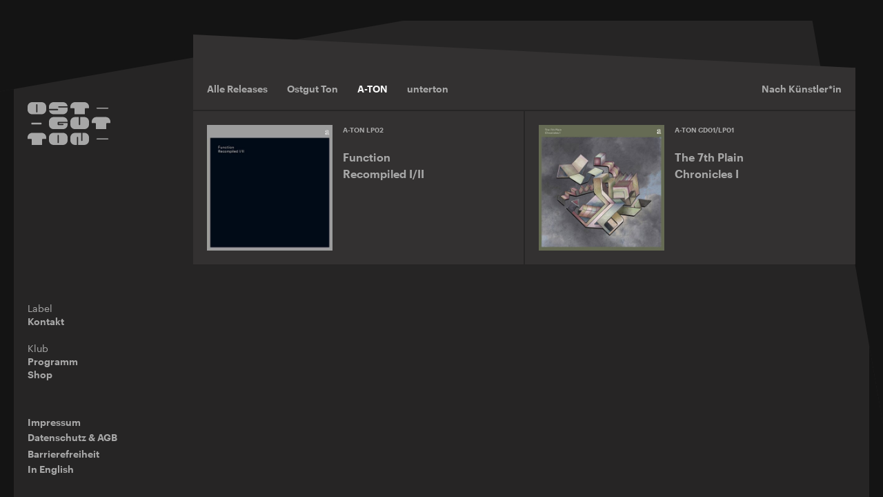

--- FILE ---
content_type: text/html; charset=utf-8
request_url: https://www.ostgut.berlin/de/label/filter/a-ton/?page=2
body_size: 3719
content:




<!DOCTYPE html>
<html class="no-js" lang="de">
    <head>
        
  


<meta charset="utf-8" />
<title>
    Alle Releases


    
        — Ostgut
    

</title>

<link rel="canonical" href="http://www.ostgut.berlin/de/label/">
<meta property="fb:page_id" content="107891660540">
<meta property="og:type" content="website">
<meta property="og:url" content="http://www.ostgut.berlin/de/label/">
<meta property="og:title" content="
    Alle Releases


    
        — Ostgut
    

">


  <meta property="og:image" content="/static/ostgut-ton/og-image.jpg">


<meta property="twitter:card" content="summary_large_image">
<meta property="twitter:url" content="http://www.ostgut.berlin/de/label/">
<meta property="twitter:title" content="
    Alle Releases


    
        — Ostgut
    

">


  <meta property="twitter:image" content="/static/ostgut-ton/twitter-card.jpg">


<link rel="apple-touch-icon" sizes="180x180" href="/static/ostgut-ton/apple-touch-icon.png">

<link rel="icon" type="image/png" sizes="32x32" href="/static/favicon-32x32.png">
<link rel="icon" type="image/png" sizes="16x16" href="/static/favicon-16x16.png">
<link rel="shortcut icon" href="/static/favicon.ico">

<link rel="manifest" href="/ostgut-ton.webmanifest/">
<link rel="mask-icon" href="/static/ostgut-ton/safari-pinned-tab.svg" color="#333131">
<meta name="theme-color" content="#141414">
<meta name="viewport" content="width=device-width, initial-scale=1" />




        
            <link rel="stylesheet" type="text/css" href="/static/css/berghain.prod.css">
        

        
            
        

        
            
        
            
            
            <link rel="alternate" href="/en/label/filter/a-ton/?page=2" hreflang="en">
            
            
        

        

<link rel="preload" href="/static/fonts/Graphik-Regular-Web.woff2" as="font" type="font/woff2" crossorigin>
<link rel="preload" href="/static/fonts/Graphik-Semibold-Web.woff2" as="font" type="font/woff2" crossorigin>

<style>
  @font-face {
    font-family: 'Graphik';
    src: url('/static/fonts/Graphik-Semibold-Web.woff2') format('woff2'),
         url('/static/fonts/Graphik-Semibold-Web.woff') format('woff');
    font-weight: 600;
    font-style: normal;
    font-stretch: normal;
    font-display: swap;
  }

  @font-face {
    font-family: 'Graphik';
    src: url('/static/fonts/Graphik-Regular-Web.woff2') format('woff2'),
         url('/static/fonts/Graphik-Regular-Web.woff') format('woff');
    font-weight: 400;
    font-style: normal;
    font-stretch: normal;
    font-display: swap;
  }
</style>

<script>
  if ('fonts' in document) {
    var italic = new FontFace("Graphik", "url(/static/fonts/Graphik-RegularItalic-Web.woff2) format('woff2'), url(/static/fonts/Graphik-RegularItalic-Web.woff) format('woff')", { style: "italic" });
    Promise.all([ italic.load() ]).then(function(fonts) {
      fonts.forEach(function(font) {
        document.fonts.add(font);
      });
    });
  }
</script>


        
<script>
  window.BERGHAIN_SHOPIFY_SETTINGS = {
    SHOPIFY_SHOP_URL: "https://shop.berghain.berlin",
    SHOPIFY_GRAPHQL_ENDPOINT: "https://shop.berghain.berlin/api/2024-04/graphql.json",
    SHOPIFY_ACCESS_TOKEN: "4ffca0a4c2364cf7adb97e1b0552dc2b"
  }
</script>

    </head>

    <body class="font-body font-normal antialiased m-0 bg-black text-grey">
        

        

        
<div class="octagon"></div>
<div class="px-1/2 md:px-1 xl:px-2 pt-1 pb-1 lg:pt-3 lg:pb-3 max-w-1600px mx-auto">
  <div class="lg:flex lg:min-w-full lg:px-1 xl:px-2">
    <header
      class="relative lg:main-menu-container w-100 lg:flex lg:flex-col justify-between xl:main-menu-container--lock-padding">
      
      <nav class="flex items-start justify-between mb-1 lg:block">
        
<a class="block max-w-120px w-100" href="http://www.ostgut.berlin/de/label/">
  <img src="/static/images/ostgut-ton-logo.svg" alt="Ostgut Ton">
</a>

        


<ol class="main-menu flex flex-auto justify-end text-lg leading-cosy font-bold lg:hidden">

  <li class="mr-2 ">
    <a href="/de/label/contact/">Kontakt</a>
  </li>

  <li class="relative">
    <button class="w-1 h-100 align-middle mr-1/2" aria-haspopup="true" aria-expanded="false" aria-label="Weitere Menüpunkte">
        <svg aria-hidden="true" class="fill-current" viewBox="0 0 22 4" fill="#A7A7A7" xmlns="http://www.w3.org/2000/svg">
    <circle cx="2" cy="2" r="2"/>
    <circle cx="11" cy="2" r="2"/>
    <circle cx="20" cy="2" r="2"/>
  </svg>

    </button>
    <ol hidden class="shadow-mobile-nav mt-1 absolute right-0 z-20 px-1 pb-1 bg-light-black" style="width: 12em">
      <li></li>
      <li>
<div class="mt-1 leading-tight text-sm lg:leading-normal">
  <h4 class="font-normal">Klub</h4>
  
  <ul class="font-bold">
    
    <li class="">
      <a href="http://www.berghain.berlin/de/program/">Programm</a>
    </li>
    
    <li class="">
      <a href="http://www.berghain.berlin/de/shop/">Shop</a>
    </li>
    
  </ul>
  
</div>
</li>
      <li class="mt-3">
<div class=" leading-tight text-sm lg:leading-normal">
  
  
  <ul class="font-bold">
    
    <li class="">
      <a href="http://www.berghain.berlin/de/imprint/">Impressum</a>
    </li>
    
  </ul>
  
</div>
</li>
      <li>
<div class=" leading-tight text-sm lg:leading-normal">
  
  
</div>
</li>
      
      <li><a href="https://www.berghain.berlin/de/terms/data-protection/" class="font-bold text-sm">Datenschutz & AGB</a></li>
      <li><a href="https://www.berghain.berlin/de/barrierefreiheit/" class="font-bold text-sm">Barrierefreiheit</a></li>
      <li></li>
      <li>
<div class="w-100 align-left text-sm font-bold">
  
  
    <a href="/en/label/filter/a-ton/?page=2" class="cursor-pointer font-bold" data-language-switch lang="en">In English</a>
  
</div>
</li>
    </ol>
  </li>
</ol>


      </nav>
      
<nav class="hidden lg:block">
  <ol>
    <li>
<div class="mt-1 leading-tight text-sm lg:leading-normal">
  <h4 class="font-normal">Label</h4>
  
  <ul class="font-bold">
    
    <li class="">
      <a href="/de/label/contact/">Kontakt</a>
    </li>
    
  </ul>
  
</div>
</li>
    <li></li>
    <li>
<div class="mt-1 leading-tight text-sm lg:leading-normal">
  <h4 class="font-normal">Klub</h4>
  
  <ul class="font-bold">
    
    <li class="">
      <a href="http://www.berghain.berlin/de/program/">Programm</a>
    </li>
    
    <li class="">
      <a href="http://www.berghain.berlin/de/shop/">Shop</a>
    </li>
    
  </ul>
  
</div>
</li>
    <li class="mt-3">
<div class=" leading-tight text-sm lg:leading-normal">
  
  
  <ul class="font-bold">
    
    <li class="">
      <a href="http://www.berghain.berlin/de/imprint/">Impressum</a>
    </li>
    
  </ul>
  
</div>
</li>
    <li>
<div class=" leading-tight text-sm lg:leading-normal">
  
  
</div>
</li>
    <li><a href="https://www.berghain.berlin/de/terms/data-protection/" class="font-bold text-sm leading-tight lg:leading-normal">Datenschutz & AGB</a></li>
    <li><a href="https://www.berghain.berlin/de/barrierefreiheit/" class="font-bold text-sm leading-tight lg:leading-normal">Barrierefreiheit</a></li>
    <li></li>
    <li>
<div class="w-100 align-left text-sm font-bold">
  
  
    <a href="/en/label/filter/a-ton/?page=2" class="cursor-pointer font-bold" data-language-switch lang="en">In English</a>
  
</div>
</li>
  </ol>
</nav>

      
    </header>
    <main class="lg:content-block lg:flex lg:flex-col lg:w-4/5">
      
  <div class="top-angle"></div>
  


<nav class="sticky-nav text-sm font-bold border-b-2 border-black lg:border-mid-black">
  <div class="sticky-nav__wrapper flex justify-between p-3/4 md:p-1">
    <div class="block lg:hidden">
      <button data-menu-overlay-toggle="LABEL_FILTERS_FULLSCREEN" class="font-bold cursor-pointer mr-1">

          
            <span class="text-white">A-TON</span>
          
      </button>
      
<div data-menu-overlay="LABEL_FILTERS_FULLSCREEN" class="hidden fixed p-1 bg-light-black z-50 w-screen h-screen top-0 left-0">
  <ul class="flex flex-col relative text-sm">
    <li>
      <a
        class="cursor-pointer font-bold"
        href="/de/label/"
      >
        Alle Releases
      </a>
    </li>
    
    <li class="mt-1/2">
      <a
        class="cursor-pointer font-bold"
        href="/de/label/filter/o-ton/"
      >
        Ostgut Ton
      </a>
    </li>
    
    <li class="mt-1/2">
      <a
        class="cursor-pointer font-bold text-white"
        href="/de/label/filter/a-ton/"
      >
        A-TON
      </a>
    </li>
    
    <li class="mt-1/2">
      <a
        class="cursor-pointer font-bold"
        href="/de/label/filter/u-ton/"
      >
        unterton
      </a>
    </li>
    
    <li class="absolute top-0 right-0">
      <button
        aria-label="Schließen"
        data-menu-overlay-toggle="LABEL_FILTERS_FULLSCREEN"
        class="cursor-pointer text-left w-14px"
      >
        <img src="/static/images/close-icon.svg" aria-hidden="true" alt="">
      </button>
    </li>
  </ul>
</div>

    </div>
    <div class="hidden lg:block">
      <a
        class="cursor-pointer mr-5/4"
        href="http://www.ostgut.berlin/de/label/"
      >
        Alle Releases
      </a>
      
        <a
          class="cursor-pointer mr-5/4"
          href="/de/label/filter/o-ton/"
        >
          Ostgut Ton
        </a>
      
        <a
          class="cursor-pointer mr-5/4 text-white"
          href="/de/label/filter/a-ton/"
        >
          A-TON
        </a>
      
        <a
          class="cursor-pointer mr-5/4"
          href="/de/label/filter/u-ton/"
        >
          unterton
        </a>
      
    </div>
    <div>
        <a href="/de/label/artists/" class="font-bold ">
          Nach Künstler*in
        </a>
    </div>
  </div>
</nav>
<script>
  document.querySelectorAll('[data-menu-overlay-toggle]').forEach(function(element) {
    element.addEventListener('click', function() {
      document.querySelector(`[data-menu-overlay="${element.dataset.menuOverlayToggle}"]`).classList.toggle('hidden');
    });
  });
</script>

  <h1 class="hidden">
    Ostgut Ton
  </h1>
  <div id="release-index" class="w-100 grid grid-gap--2px lg:grid-columns--2 grid-flow--row text-md">
    
      

<a href="http://www.berghain.berlin/de/shop/releases/function-recompiled-iii/" class="block p-3/4 md:p-1 bg-light-black hover:bg-light-black-flash">
  <div class="flex flex-row">
    <div class="w-3/7">
      <div class="pb-100 relative">
        
        <img alt="" class="absolute top-0 left-0 w-100 h-100" height="200" sizes="(min-width: 100em) 17rem, (min-width: 64em) 17vw, 42vw" src="https://cdn.berghain.berlin/media/images/Record-203-3334f3c2b3662d1f17263f8.2e16d0ba.fill-200x200_hRKs8Yl.jpg" srcset="https://cdn.berghain.berlin/media/images/Record-203-3334f3c2b3662d1f17263f8.2e16d0ba.fill-200x200_hRKs8Yl.jpg 200w,https://cdn.berghain.berlin/media/images/Record-203-3334f3c2b3662d1f17263f8.2e16d0ba.fill-400x400_cdpERlC.jpg 400w" width="200">
        
      </div>
    </div>
    <div class="w-4/7 ml-3/4 text-left">
      
        <div class="mb-1 text-xxs font-bold uppercase">A-TON LP02</div>
      
      <div class="text-sm md:text-md font-bold">
        
          <div>Function</div>
        
        <span>Recompiled I/II</span>
      </div>
    </div>
  </div>
</a>

    
      

<a href="http://www.berghain.berlin/de/shop/releases/the-7th-plain-chronicles-i/" class="block p-3/4 md:p-1 bg-light-black hover:bg-light-black-flash">
  <div class="flex flex-row">
    <div class="w-3/7">
      <div class="pb-100 relative">
        
        <img alt="" class="absolute top-0 left-0 w-100 h-100" height="200" sizes="(min-width: 100em) 17rem, (min-width: 64em) 17vw, 42vw" src="https://cdn.berghain.berlin/media/images/A-TON-LP01CD01_The-7th-Plain_Chron.2e16d0ba.fill-200x200.jpg" srcset="https://cdn.berghain.berlin/media/images/A-TON-LP01CD01_The-7th-Plain_Chron.2e16d0ba.fill-200x200.jpg 200w,https://cdn.berghain.berlin/media/images/A-TON-LP01CD01_The-7th-Plain_Chron.2e16d0ba.fill-400x400.jpg 400w" width="200">
        
      </div>
    </div>
    <div class="w-4/7 ml-3/4 text-left">
      
        <div class="mb-1 text-xxs font-bold uppercase">A-TON CD01/LP01</div>
      
      <div class="text-sm md:text-md font-bold">
        
          <div>The 7th Plain</div>
        
        <span>Chronicles I</span>
      </div>
    </div>
  </div>
</a>

    
  </div>
  

<nav id="pagination"
  data-pagination-endpoint="/api/label/filter/a-ton/"
  data-page-number="2"
  data-total-pages="2"
  data-index-id="release-index"
  data-product-template-id="release-template"
>
  <ul class="flex mt-1/10 font-bold">
    <li class="flex-1 mr-1/10">
      
        <a href="?page=1" class="block p-1">
          Vorherige Seite
        </a>
      
    </li>
    <li class="flex-1">
      
    </li>
  </ul>
</nav>


    </main>
  </div>
</div>


        
        <script src="/static/js/berghain.js"></script>
        <script>
          document.addEventListener('DOMContentLoaded', function () {
            window.Berghain.responsiveNav('nav button');
          });

          window.BERGHAIN_SHOPIFY_SETTINGS = {
            SHOPIFY_SHOP_URL: "https://shop.berghain.berlin",
            SHOPIFY_GRAPHQL_ENDPOINT: "https://shop.berghain.berlin/api/2024-04/graphql.json",
            SHOPIFY_ACCESS_TOKEN: "4ffca0a4c2364cf7adb97e1b0552dc2b"
          }
        </script>

        
  
<script id="release-template" type="text/x-handlebars-template">
  <a href="{{url}}" class="block p-3/4 md:p-1 bg-light-black hover:bg-light-black-flash">
    <div class="flex flex-row">
      <div class="w-3/7">
         <div class="pb-100 relative">
           <img class="absolute top-0 left-0 w-100 h-100" src="{{image.[0]}}" srcset="{{imageSrcset}}" sizes="(min-width: 100em) 17rem, (min-width: 64em) 17vw, 42vw" alt="">
         </div>
      </div>
      <div class="w-4/7 ml-3/4 text-left">
        {{#if release_number }}
          <div class="mb-1 text-xxs font-bold uppercase">{{release_number}}</div>
        {{/if}}
        <div class="text-sm md:text-md font-bold">
          {{# if artist_name}}
            <div>{{artist_name}}</div>
          {{/if}}
          <span>{{title}}</span>
        </div>
      </div>
    </div>
  </a>
</script>


  <script src="/static/shop/shop-client/dist/pagination.js"></script>


        <script>
            var languageSwitch = document.querySelectorAll('[data-language-switch]');
            for (var i = 0; i < languageSwitch.length; i++) {
                languageSwitch[i].addEventListener('click', function (event) {
                    var d = new Date();
	                d.setTime(d.getTime() + 24*60*60*1000*7);
                    document.cookie = 'django_language' + "=" + event.target.lang + ";path=/;SameSite=Lax;expires=" + d.toGMTString();
                    window.location.href = event.target.href;
                    event.preventDefault();
                });
            }
        </script>

        <script src="/static/shop/shop-client/dist/cart.js"></script>
    </body>
</html>


--- FILE ---
content_type: text/css; charset="utf-8"
request_url: https://www.ostgut.berlin/static/css/berghain.prod.css
body_size: 6528
content:
:root{--color-current:currentColor;--color-transparent:transparent;--color-black:#141414;--color-mid-black:#262525;--color-light-black:#333131;--color-light-black-flash:#3f3d3d;--color-dark-grey:#505050;--color-mid-grey:#737373;--color-grey:#a7a7a7;--color-white:#f7f7f7;--site-width:100%}@media (min-width:100em){:root{--site-width:100rem}}

/*! tailwindcss v2.1.2 | MIT License | https://tailwindcss.com*/

/*! modern-normalize v1.1.0 | MIT License | https://github.com/sindresorhus/modern-normalize */html{line-height:1.15;-moz-tab-size:4;-o-tab-size:4;tab-size:4;-webkit-text-size-adjust:100%}body{font-family:system-ui,-apple-system,Segoe UI,Roboto,Helvetica,Arial,sans-serif,Apple Color Emoji,Segoe UI Emoji;margin:0}strong{font-weight:bolder}code{font-family:ui-monospace,SFMono-Regular,Consolas,Liberation Mono,Menlo,monospace;font-size:1em}sub{bottom:-.25em;font-size:75%;line-height:0;position:relative;vertical-align:baseline}button,input,select{font-family:inherit;font-size:100%;line-height:1.15;margin:0}button,select{text-transform:none}[type=button],[type=submit],button{-webkit-appearance:button}[type=search]{-webkit-appearance:textfield;outline-offset:-2px}figure,h1,h2,h3,h4,p{margin:0}button{background-color:transparent;background-image:none}button:focus{outline:1px dotted;outline:5px auto -webkit-focus-ring-color}ol,ul{list-style:none;margin:0;padding:0}html{font-family:ui-sans-serif,system-ui,-apple-system,BlinkMacSystemFont,Segoe UI,Roboto,Helvetica Neue,Arial,Noto Sans,sans-serif,Apple Color Emoji,Segoe UI Emoji,Segoe UI Symbol,Noto Color Emoji;line-height:1.5}body{font-family:inherit;line-height:inherit}*,:after,:before{border:0 solid;box-sizing:border-box}img{border-style:solid}input::-moz-placeholder{color:#a1a1aa;opacity:1}input:-ms-input-placeholder{color:#a1a1aa;opacity:1}input::placeholder{color:#a1a1aa;opacity:1}[role=button],button{cursor:pointer}h1,h2,h3,h4{font-size:inherit;font-weight:inherit}a{color:inherit;text-decoration:inherit}button,input,select{color:inherit;line-height:inherit;padding:0}code{font-family:ui-monospace,SFMono-Regular,Menlo,Monaco,Consolas,Liberation Mono,Courier New,monospace}img,object,svg,video{display:block;vertical-align:middle}img,video{height:auto;max-width:100%}body{font-feature-settings:"liga","kern";text-rendering:optimizeLegibility}[hidden]{display:none!important}.tabular-nums{font-variant-numeric:tabular-nums}[hidden]{display:none}[role=button]{cursor:pointer}.visually-hidden{clip:rect(1px,1px,1px,1px);height:1px;overflow:hidden;position:absolute!important;white-space:nowrap;width:1px}.container{width:100%}@media (min-width:20em){.container{max-width:20em}}@media (min-width:40em){.container{max-width:40em}}@media (min-width:48em){.container{max-width:48em}}@media (min-width:64em){.container{max-width:64em}}@media (min-width:90em){.container{max-width:90em}}@media (min-width:100em){.container{max-width:100em}}.active-event{position:relative}.active-event--bottom-angle{background-color:var(--color-black);bottom:-2px;-webkit-clip-path:polygon(0 0,100% calc(100% - 2px),100% 100%,0 100%);clip-path:polygon(0 0,100% calc(100% - 2px),100% 100%,0 100%);padding-bottom:5.24%;position:absolute;width:100%}.active-event--running-order-container{display:flex;flex-direction:column;min-height:10rem;padding:.9375rem .9375rem 1.875rem;position:relative;width:100%}.active-event--running-order{display:grid;grid-template-columns:1fr}.active-event--running-order>div{grid-column-start:1;grid-row-start:1}.active-event--running-order-container:after{background-color:inherit;-webkit-clip-path:polygon(0 0,100% 0,100% 2px,0 100%);clip-path:polygon(0 0,100% 0,100% 2px,0 100%);content:"";left:0;padding-bottom:5.24%;position:absolute;top:calc(100% - 2px);width:100%;z-index:1}.active-event--image-container{padding-bottom:50%;position:relative;width:100%}@media (min-width:75em){.active-event{-webkit-clip-path:polygon(0 0,100% 0,100% 85%,0 100%);clip-path:polygon(0 0,100% 0,100% 85%,0 100%);margin-bottom:5%;position:relative}.active-event--running-order-container:after{-webkit-clip-path:polygon(0 0,2px 0,100% 100%,0 100%);clip-path:polygon(0 0,2px 0,100% 100%,0 100%);content:"";height:100%;left:calc(100% - 2px);position:absolute;top:0;width:10%;z-index:1}.active-event--bottom-angle{display:none}.active-event--image-container{height:100%;left:0;position:absolute;top:0;width:100%;z-index:-1}.active-event--running-order-container{min-height:25rem;padding:.9375rem .9375rem 5rem;width:55%}}@media (min-width:90em){.active-event--running-order-container{width:50%}}.active-month{background-clip:padding-box;-webkit-clip-path:polygon(0 0,100% 0,100% 95%,50% 100%,0 95%);clip-path:polygon(0 0,100% 0,100% 95%,50% 100%,0 95%);height:0;padding-bottom:40%;position:relative;width:100%}.top-angle{background-color:var(--color-light-black);-webkit-clip-path:polygon(0 0,0 100%,100% 100%,100% calc(100% - 2px));clip-path:polygon(0 0,0 100%,100% 100%,100% calc(100% - 2px));display:block;margin-bottom:-2px;padding-top:5.24%;width:100%}.top-angle--reversed{-webkit-clip-path:polygon(0 calc(100% - 2px),0 100%,100% 100%,100% 0);clip-path:polygon(0 calc(100% - 2px),0 100%,100% 100%,100% 0)}.booking-artist-teaser{opacity:.654901961;transition:opacity .5s ease-in-out}.booking-artist-teaser-image.booking-artist-teaser-image{max-width:100%;transition:opacity 1s ease-in-out;width:100%}.booking-artist-teaser-image-container{margin-top:2.5rem;overflow:hidden;padding-bottom:100%;position:relative;width:100%}@media (min-width:64em){.booking-artist-teaser-image.booking-artist-teaser-image{height:108%;-o-object-fit:cover;object-fit:cover;position:absolute;top:-8%;width:100%}.booking-artist-teaser-image-container{left:50%;position:fixed;width:calc(50% - 2.5rem);z-index:10}}@media (min-width:90em){.booking-artist-teaser-image-container{width:calc(50% - 3.75rem)}}@media (min-width:100em){.booking-artist-teaser-image-container{width:calc(50% - 3.75rem - 50vw + 800px)}}.cart-menu-item{background:var(--color-grey);-webkit-clip-path:polygon(50% 0,97% 3%,100% 50%,97% 97%,50% 100%,3% 97%,0 50%,3% 3%);clip-path:polygon(50% 0,97% 3%,100% 50%,97% 97%,50% 100%,3% 97%,0 50%,3% 3%)}.checkbox{-webkit-appearance:none;background-color:transparent;border:1px solid var(--color-grey);height:16px;line-height:0;-webkit-user-select:none;-moz-user-select:none;-ms-user-select:none;user-select:none;width:16px}.checkbox:checked{background-color:var(--color-grey)}.checkbox-icon{display:none;height:100%;padding:1px;pointer-events:none;position:absolute;top:50%;transform:translateY(-50%);width:16px}.checkbox:checked+.checkbox-icon{display:block}.clip-br-19\/20{-webkit-clip-path:polygon(0 0,100% 0,95% 100%,0 100%);clip-path:polygon(0 0,100% 0,95% 100%,0 100%)}.floor-teaser{display:grid;grid-template-columns:repeat(8,1fr);padding-bottom:1rem}.floor-teaser__text{grid-column-end:7;grid-column-start:1;grid-row-end:1;grid-row-start:1;z-index:2}.floor-teaser__image{grid-column-end:9;grid-column-start:3;grid-row-end:1;grid-row-start:1;transform:translateY(1rem);z-index:1}@media (min-width:40em) and (max-width:48em),(min-width:64em){.floor-teaser__text{grid-column-end:6}.floor-teaser__image{grid-column-start:4}}.foldable-menu.is-open .foldable-menu__items{margin-top:0}.grid-flow--row{grid-auto-flow:row dense}.grid-columns--2{grid-template-columns:repeat(2,1fr)}.grid-cell--large{grid-column-end:span 2;grid-row-end:span 2}.grid-gap--2px{grid-gap:2px}.logo{display:block;width:3rem}@media (min-width:64em){.logo{max-width:5.25rem;width:31.818%}}@media not all and (min-width:32em){.main-menu>:last-child{flex:1 0 100%;order:-1}}.music-service svg{height:2rem}@media (min-width:64em){.octagon:before{background-color:var(--color-mid-black);border-left:1.25rem solid var(--color-black);border-right:1.25rem solid var(--color-black);-webkit-clip-path:polygon(45.652173913% 0,92% 0,100% 45.652173913%,100% 92%,54.347826087% 100%,0 100%,0 54.347826087%,0 8%);clip-path:polygon(45.652173913% 0,92% 0,100% 45.652173913%,100% 92%,54.347826087% 100%,0 100%,0 54.347826087%,0 8%);content:"";left:50%;margin-top:inherit;padding-bottom:var(--site-width);position:fixed;top:1.875rem;transform:translateX(-50%);width:var(--site-width);z-index:-1}}@media (min-width:90em){.octagon:before{border-left-width:1.875rem;border-right-width:1.875rem}}.rich-text{display:flow-root}.rich-text>*+*{margin-top:.9375rem}.rich-text h2{scroll-margin-top:1em;font-size:1.1875rem;font-weight:600;line-height:1.25}.rich-text p{font-size:.875rem}.rich-text a{text-underline-offset:.25em;text-decoration:underline}.rich-text .responsive-object{padding-bottom:0!important;position:relative;width:100%}.rich-text ul{list-style-type:none}.rich-text ul li:before{content:"– "}.no-rich-text-list>.rich-text ul li:before{content:""}.rich-text ol{list-style-type:decimal;padding-left:1em}.rich-text>*+div{margin-top:.9375rem}.responsive-object embed,.responsive-object iframe,.responsive-object object{width:100%}.richtext-image{height:auto;margin-left:auto;margin-right:auto;max-width:100%}.richtext-image.full-width{height:auto;width:100%}@media screen and (min-width:36em){.richtext-image.left{float:left;margin-right:1em}.richtext-image.right{float:right;margin-left:1em}}@media screen and (min-width:48em){.rich-text>*+*{margin-top:1rem}.rich-text h2{font-size:1.625rem}.rich-text p{font-size:1rem}}.search:after{border-bottom:1px solid;content:"";display:block;margin-bottom:-.5rem;width:100%}.search input{overflow:hidden;text-overflow:ellipsis;white-space:nowrap}.search input:focus{outline:none}.search input:focus,.search input:focus+button{color:var(--color-grey)}@media (min-width:40em){.search{margin-left:auto;max-width:20rem}}.select{display:inline-flex}.select__options{flex:1 0 auto;margin-right:-1.5rem;padding-right:1.5rem}.select__arrow{fill:currentColor;height:1.5rem;padding:.5725rem .35rem .4475rem;pointer-events:none;width:1.5rem}@-webkit-keyframes light-black-flash{0%{background-color:var(--color-light-black)}to{background-color:var(--color-light-black-flash)}}@keyframes light-black-flash{0%{background-color:var(--color-light-black)}to{background-color:var(--color-light-black-flash)}}.skew-3{transform:skewY(3deg);transform-origin:top left}.skew-3>*,.skew-3>picture>*{transform:skewY(-3deg);transform-origin:top right}.sticky-nav{--height:4rem;align-items:flex-end;position:-webkit-sticky;position:sticky;top:0;width:100%;z-index:5}.sticky-nav__wrapper{background-color:var(--color-light-black);position:relative}@media (min-width:64em){.sticky-nav{border-bottom:2px solid var(--color-mid-black)}}.teaser-block{--height-angle:3vw;--bottom-background:20vw}@media (min-width:48em){.teaser-block{--height-angle:1.5vw;--bottom-background:10vw}}@media (min-width:100em){.teaser-block__items{--height-angle:1.5rem;--bottom-background:10rem}}.teaser-block:before{background-color:var(--color-light-black);bottom:var(--bottom-background);content:"";display:block;left:0;position:absolute;right:0;top:0;z-index:-1}.teaser-block:before,.teaser-block__items{-webkit-clip-path:polygon(0 0,100% var(--height-angle),100% 100%,0 calc(100% - var(--height-angle)));clip-path:polygon(0 0,100% var(--height-angle),100% 100%,0 calc(100% - var(--height-angle)))}.teaser-block__items{display:grid;grid-row: auto auto;grid-template-columns:1fr 1fr}.teaser-block__items:empty{padding-bottom:100%}.teaser-block__logo--label{max-height:3rem;width:5.80435rem}.teaser-block__logo--booking{margin-top:.75rem;max-height:2.25rem;width:8.35096rem}.running-order-set{--time-column-width:52px;--column-gap:10px}.running-order-set--inactive{--column-gap:0!important;--time-column-width:0!important}@media (min-width:48em){.running-order-set{--time-column-width:75px;--column-gap:15px}}.running-order-set{grid-column-gap:var(--column-gap);display:grid;grid-template-columns:var(--time-column-width) auto}.running-order-set__time{grid-column:1}.running-order-set__info{grid-column:2}.running-order-tab{border-bottom:.75px solid transparent;padding-bottom:.125em}.running-order-tab--active{border-bottom-color:var(--color-light-black)}.variant-placeholder{background-clip:padding-box;background-color:var(--color-light-black);border-top:2px solid transparent;font-weight:600;padding:1.25rem}.dotted-list:after{clear:both;content:"";display:block}.dotted-list li{float:left}.dotted-list li:not(:last-child):after{content:"•";float:right;margin:0 .625em}@media (min-width:36em){.artist-index{-moz-column-count:2;column-count:2;-moz-column-gap:1.5rem;column-gap:1.5rem}}@media (min-width:80em){.artist-index{-moz-column-count:3;column-count:3}}.announcement-banner{background-color:var(--background-color,var(--color-grey));color:var(--color-black);padding:1rem;position:relative}.announcement-banner__text{font-size:1.25rem;font-weight:600;line-height:1.5;text-align:center}.announcement-banner__link{text-underline-offset:.25em;text-decoration:underline}.announcement-banner__link:before{bottom:0;content:"";left:0;position:absolute;right:0;top:0}@media (hover:hover){.announcement-banner__link:hover{text-decoration:none}}@media (min-width:48em){.announcement-banner{padding:1.25rem}.announcement-banner__text{font-size:1.625rem}}.keks-dialog{--keks-dialog-font-size:0.875rem;--keks-dialog-vertical-spacing:1em;--keks-dialog-detail-button-arrow-polygon:0 100%,50% 0,100% 100%;--keks-dialog-detail-button-arrow-rotate:90deg;--keks-dialog-detail-button-arrow-aspect-ratio:(15/13);--keks-dialog-detail-button-arrow-width:0.675em}.keks-dialog,.keks-dialog__overlay{bottom:0;left:0;position:fixed;right:0;top:0}.keks-dialog{align-items:flex-end;display:flex;z-index:60}.keks-dialog[aria-hidden=true]{display:none;pointer-events:none}.keks-dialog__overlay{background:var(--color-black);opacity:.6}.keks-dialog__document{background:var(--color-light-black);color:var(--color-grey);height:24rem;overflow:hidden scroll;position:relative;width:100%;z-index:1}.keks-dialog__wrapper{margin:0 auto;max-width:46rem}.keks-dialog__buttons,.keks-dialog__title{background:linear-gradient(var(--keks-dialog-gradient-angle,0),var(--color-light-black) 0,var(--color-light-black) 50%,transparent 100%);padding:1rem;position:-webkit-sticky;position:sticky;z-index:1}.keks-dialog__title{--keks-dialog-gradient-angle:180deg;top:0}.keks-dialog__buttons{bottom:0;display:flex}.keks-dialog__button,.keks-dialog__title{font-size:var(--keks-dialog-font-size);font-weight:600}.keks-dialog__button[value=accept],.keks-dialog__button[value=refuse]{background:var(--color-grey);color:var(--color-light-black);flex:1;padding:.75rem 1rem}.keks-dialog__button+.keks-dialog__button{margin-left:1rem}.keks-dialog__content{padding:0 1rem 1.5rem}.keks-dialog .rich-text>*{font-size:var(--keks-dialog-font-size)}.keks-dialog .rich-text>*+*{margin-top:var(--keks-dialog-vertical-spacing)}.keks-dialog .rich-text>h1,.keks-dialog .rich-text>h2,.keks-dialog .rich-text>h3,.keks-dialog .rich-text>h4,.keks-dialog .rich-text>h5,.keks-dialog .rich-text>h6{font-weight:600}.keks-dialog__disclosure{margin-top:var(--keks-dialog-vertical-spacing)}.keks-dialog__button[value=detail]{align-items:center;display:flex}.keks-dialog__button[value=detail]:before{background:currentColor;-webkit-clip-path:polygon(0 100%,50% 0,100% 100%);clip-path:polygon(0 100%,50% 0,100% 100%);content:"";display:block;height:calc(var(--keks-dialog-detail-button-arrow-width)/var(--keks-dialog-detail-button-arrow-aspect-ratio));margin-right:.5rem;transform:rotate(var(--keks-dialog-detail-button-arrow-rotate));width:var(--keks-dialog-detail-button-arrow-width)}.keks-dialog__detail-text{display:none}.keks-dialog__button[value=detail][aria-expanded=true]:before{--keks-dialog-detail-button-arrow-rotate:180deg}.keks-dialog__button[value=detail][aria-expanded=true]~.keks-dialog__detail-text{display:block;margin-top:var(--keks-dialog-vertical-spacing)}@media (prefers-reduced-motion:no-preference){.keks-dialog__button[value=detail]:before{transition:transform .2s ease-in-out}}.appearance-none{-webkit-appearance:none;-moz-appearance:none;appearance:none}.bg-transparent{background-color:var(--color-transparent)}.bg-black{background-color:var(--color-black)}.bg-mid-black{background-color:var(--color-mid-black)}.bg-light-black{background-color:var(--color-light-black)}.bg-dark-grey{background-color:var(--color-dark-grey)}.bg-grey{background-color:var(--color-grey)}.hover\:bg-light-black-flash:hover{background-color:var(--color-light-black-flash)}.border-black{border-color:var(--color-black)}.border-transparent{border-color:var(--color-transparent)}.rounded-none{border-radius:0}.border{border-width:1px}.border-r-0{border-right-width:0}.border-l-0{border-left-width:0}.border-t-2{border-top-width:2px}.border-b-2{border-bottom-width:2px}.cursor-default{cursor:default}.cursor-pointer{cursor:pointer}.block{display:block}.inline-block{display:inline-block}.inline{display:inline}.flex{display:flex}.grid{display:grid}.hidden{display:none}.flex-row{flex-direction:row}.flex-col{flex-direction:column}.flex-wrap{flex-wrap:wrap}.items-start{align-items:flex-start}.items-center{align-items:center}.self-end{align-self:flex-end}.self-center{align-self:center}.justify-start{justify-content:flex-start}.justify-end{justify-content:flex-end}.justify-center{justify-content:center}.justify-between{justify-content:space-between}.flex-1{flex:1 1 0%}.flex-grow{flex-grow:1}.flex-shrink-0{flex-shrink:0}.font-body{font-family:Graphik,sans-serif}.font-normal{font-weight:400}.font-bold{font-weight:600}.h-0{height:0}.h-1{height:1.25rem}.h-100,.h-full{height:100%}.h-screen{height:100vh}.text-xxs{font-size:.625rem}.text-xs{font-size:.8125rem}.text-sm{font-size:.875rem}.text-md{font-size:1rem}.text-lg{font-size:1.1875rem}.leading-tight{line-height:1.05}.leading-snug{line-height:1.15}.leading-cosy{line-height:1.211}.leading-normal{line-height:1.375}.m-0{margin:0}.mx-auto{margin-left:auto;margin-right:auto}.my-1\/4{margin-bottom:.3125rem;margin-top:.3125rem}.my-1\/2{margin-bottom:.625rem;margin-top:.625rem}.mt-0{margin-top:0}.mt-1{margin-top:1.25rem}.mr-1{margin-right:1.25rem}.mb-1{margin-bottom:1.25rem}.ml-1{margin-left:1.25rem}.mt-2{margin-top:1.875rem}.mr-2{margin-right:1.875rem}.mb-2{margin-bottom:1.875rem}.ml-2{margin-left:1.875rem}.mt-3{margin-top:3.125rem}.mb-3{margin-bottom:3.125rem}.mb-4{margin-bottom:3.75rem}.mb-6{margin-bottom:6.25rem}.mt-auto{margin-top:auto}.mr-auto{margin-right:auto}.mt-1\/10{margin-top:.125rem}.mr-1\/10{margin-right:.125rem}.mb-1\/10{margin-bottom:.125rem}.mt-1\/4{margin-top:.3125rem}.mb-1\/4{margin-bottom:.3125rem}.ml-1\/4{margin-left:.3125rem}.mt-1\/2{margin-top:.625rem}.mr-1\/2{margin-right:.625rem}.mb-1\/2{margin-bottom:.625rem}.ml-1\/2{margin-left:.625rem}.mr-3\/4{margin-right:.9375rem}.mb-3\/4{margin-bottom:.9375rem}.ml-3\/4{margin-left:.9375rem}.mt-5\/4{margin-top:1.5625rem}.mr-5\/4{margin-right:1.5625rem}.-mr-1{margin-right:-1.25rem}.-mr-1\/2{margin-right:-.625rem}.max-w-8px{max-width:.5rem}.max-w-120px{max-width:7.5rem}.max-w-160px{max-width:10rem}.max-w-1\/2{max-width:50%}.max-w-1600px{max-width:100rem}.min-h-35rem{min-height:35rem}.min-h-half-screen{min-height:50vh}.object-cover{-o-object-fit:cover;object-fit:cover}.opacity-0{opacity:0}.overflow-hidden{overflow:hidden}.overflow-scroll{overflow:scroll}.p-1{padding:1.25rem}.p-1\/2{padding:.625rem}.p-3\/4{padding:.9375rem}.px-1{padding-left:1.25rem;padding-right:1.25rem}.py-2{padding-bottom:1.875rem;padding-top:1.875rem}.px-1\/2{padding-left:.625rem;padding-right:.625rem}.py-3\/4{padding-bottom:.9375rem;padding-top:.9375rem}.pt-1{padding-top:1.25rem}.pr-1{padding-right:1.25rem}.pb-1{padding-bottom:1.25rem}.pb-2{padding-bottom:1.875rem}.pt-3{padding-top:3.125rem}.pb-3{padding-bottom:3.125rem}.pb-4{padding-bottom:3.75rem}.pb-100{padding-bottom:100%}.pr-1\/4{padding-right:.3125rem}.pt-1\/2{padding-top:.625rem}.pr-1\/2{padding-right:.625rem}.pb-1\/2{padding-bottom:.625rem}.pl-1\/2{padding-left:.625rem}.pr-3\/4{padding-right:.9375rem}.pb-100_2\/3{padding-bottom:66.66667%}.pb-100_20\/7{padding-bottom:35%}.static{position:static}.fixed{position:fixed}.absolute{position:absolute}.relative{position:relative}.sticky{position:-webkit-sticky;position:sticky}.top-0{top:0}.right-0{right:0}.bottom-0{bottom:0}.left-0{left:0}.top-1\/2{top:.625rem}.-top-15{top:-15%}*{--tw-shadow:0 0 transparent}.shadow-mobile-nav{--tw-shadow:0 2px 10px rgba(0,0,0,0.5);box-shadow:var(--tw-ring-offset-shadow,0 0 transparent),var(--tw-ring-shadow,0 0 transparent),var(--tw-shadow)}*{--tw-ring-inset:var(--tw-empty,/*!*/ /*!*/);--tw-ring-offset-width:0px;--tw-ring-offset-color:#fff;--tw-ring-color:rgba(59,130,246,0.5);--tw-ring-offset-shadow:0 0 transparent;--tw-ring-shadow:0 0 transparent}.fill-grey{fill:var(--color-grey)}.fill-current{fill:currentColor}.text-left{text-align:left}.text-center{text-align:center}.text-right{text-align:right}.text-mid-black{color:var(--color-mid-black)}.text-light-black{color:var(--color-light-black)}.text-dark-grey{color:var(--color-dark-grey)}.text-mid-grey{color:var(--color-mid-grey)}.text-grey{color:var(--color-grey)}.text-white{color:var(--color-white)}.disabled\:text-dark-grey:disabled{color:var(--color-dark-grey)}.disabled\:text-grey:disabled{color:var(--color-grey)}.italic{font-style:italic}.uppercase{text-transform:uppercase}.lowercase{text-transform:lowercase}.underline{text-decoration:underline}.antialiased{-webkit-font-smoothing:antialiased;-moz-osx-font-smoothing:grayscale}.tabular-nums{--tw-ordinal:var(--tw-empty,/*!*/ /*!*/);--tw-slashed-zero:var(--tw-empty,/*!*/ /*!*/);--tw-numeric-figure:var(--tw-empty,/*!*/ /*!*/);--tw-numeric-spacing:var(--tw-empty,/*!*/ /*!*/);--tw-numeric-fraction:var(--tw-empty,/*!*/ /*!*/);--tw-numeric-spacing:tabular-nums;font-variant-numeric:var(--tw-ordinal) var(--tw-slashed-zero) var(--tw-numeric-figure) var(--tw-numeric-spacing) var(--tw-numeric-fraction)}.tracking-tighter{letter-spacing:-.05em}.align-middle{vertical-align:middle}.visible{visibility:visible}.invisible{visibility:hidden}.w-1{width:1.25rem}.w-100{width:100%}.w-1\/4{width:25%}.w-1\/2{width:50%}.w-1\/3{width:33.33333%}.w-2\/3{width:66.666667%}.w-full{width:100%}.w-screen{width:100vw}.w-3\/7{width:42.8571429%}.w-4\/7{width:57.1428571%}.w-1\/8{width:12.5%}.w-14px{width:.875rem}.w-24px{width:1.5rem}.z-0{z-index:0}.z-10{z-index:10}.z-20{z-index:20}.z-50{z-index:50}.gap-y-1{row-gap:1.25rem}.gap-y-1\/2{row-gap:.625rem}@-webkit-keyframes spin{to{transform:rotate(1turn)}}@keyframes spin{to{transform:rotate(1turn)}}@-webkit-keyframes ping{75%,to{opacity:0;transform:scale(2)}}@keyframes ping{75%,to{opacity:0;transform:scale(2)}}@-webkit-keyframes pulse{50%{opacity:.5}}@keyframes pulse{50%{opacity:.5}}@-webkit-keyframes bounce{0%,to{-webkit-animation-timing-function:cubic-bezier(.8,0,1,1);animation-timing-function:cubic-bezier(.8,0,1,1);transform:translateY(-25%)}50%{-webkit-animation-timing-function:cubic-bezier(0,0,.2,1);animation-timing-function:cubic-bezier(0,0,.2,1);transform:none}}@keyframes bounce{0%,to{-webkit-animation-timing-function:cubic-bezier(.8,0,1,1);animation-timing-function:cubic-bezier(.8,0,1,1);transform:translateY(-25%)}50%{-webkit-animation-timing-function:cubic-bezier(0,0,.2,1);animation-timing-function:cubic-bezier(0,0,.2,1);transform:none}}.filter{--tw-blur:var(--tw-empty,/*!*/ /*!*/);--tw-brightness:var(--tw-empty,/*!*/ /*!*/);--tw-contrast:var(--tw-empty,/*!*/ /*!*/);--tw-grayscale:var(--tw-empty,/*!*/ /*!*/);--tw-hue-rotate:var(--tw-empty,/*!*/ /*!*/);--tw-invert:var(--tw-empty,/*!*/ /*!*/);--tw-saturate:var(--tw-empty,/*!*/ /*!*/);--tw-sepia:var(--tw-empty,/*!*/ /*!*/);--tw-drop-shadow:var(--tw-empty,/*!*/ /*!*/);filter:var(--tw-blur) var(--tw-brightness) var(--tw-contrast) var(--tw-grayscale) var(--tw-hue-rotate) var(--tw-invert) var(--tw-saturate) var(--tw-sepia) var(--tw-drop-shadow)}.bg-clip-padding{background-clip:padding-box}.underline-offset{text-underline-offset:.25em}@media (min-width:40em){.sm\:block{display:block}.sm\:text-md{font-size:1rem}.sm\:text-xl{font-size:1.625rem}.sm\:mt-0{margin-top:0}.sm\:w-auto{width:auto}}@media (min-width:48em){.md\:booking-artist-teaser--active{opacity:1}.md\:grid-columns--3{grid-template-columns:repeat(3,1fr)}.md\:border-mid-black{border-color:var(--color-mid-black)}.md\:block{display:block}.md\:inline-block{display:inline-block}.md\:inline{display:inline}.md\:flex{display:flex}.md\:hidden{display:none}.md\:flex-row{flex-direction:row}.md\:flex-col{flex-direction:column}.md\:items-start{align-items:flex-start}.md\:justify-between{justify-content:space-between}.md\:flex-1{flex:1 1 0%}.md\:text-xs{font-size:.8125rem}.md\:text-sm{font-size:.875rem}.md\:text-md{font-size:1rem}.md\:text-lg{font-size:1.1875rem}.md\:text-xl{font-size:1.625rem}.md\:leading-tight{line-height:1.05}.md\:mt-0{margin-top:0}.md\:mb-0{margin-bottom:0}.md\:mr-1{margin-right:1.25rem}.md\:mb-1{margin-bottom:1.25rem}.md\:ml-1{margin-left:1.25rem}.md\:mt-2{margin-top:1.875rem}.md\:mr-2{margin-right:1.875rem}.md\:mb-3{margin-bottom:3.125rem}.md\:ml-1\/2{margin-left:.625rem}.md\:-mr-1{margin-right:-1.25rem}.md\:max-w-1\/2{max-width:50%}.md\:p-1{padding:1.25rem}.md\:p-2{padding:1.875rem}.md\:px-1{padding-left:1.25rem;padding-right:1.25rem}.md\:px-3{padding-left:3.125rem;padding-right:3.125rem}.md\:py-1\/2{padding-bottom:.625rem;padding-top:.625rem}.md\:pr-0{padding-right:0}.md\:pr-1{padding-right:1.25rem}.md\:pt-3{padding-top:3.125rem}.md\:pr-1\/2{padding-right:.625rem}.md\:pl-1\/2{padding-left:.625rem}.md\:pt-3\/4{padding-top:.9375rem}.md\:static{position:static}.md\:text-right{text-align:right}.md\:underline{text-decoration:underline}.md\:w-1\/4{width:25%}.md\:w-1\/2{width:50%}.md\:w-3\/4{width:75%}.md\:w-1\/7{width:14.2857143%}.md\:w-2\/7{width:28.5714286%}.md\:w-3\/7{width:42.8571429%}.md\:w-1\/8{width:12.5%}.md\:underline-offset{text-underline-offset:.25em}}@media (min-width:64em){.lg\:top-angle{background-color:var(--color-light-black);-webkit-clip-path:polygon(0 0,0 100%,100% 100%,100% calc(100% - 2px));clip-path:polygon(0 0,0 100%,100% 100%,100% calc(100% - 2px));display:block;margin-bottom:-2px;padding-top:5.24%;width:100%}.lg\:content-block{margin-left:20%}.lg\:grid-columns--2{grid-template-columns:repeat(2,1fr)}.lg\:grid-columns--3{grid-template-columns:repeat(3,1fr)}.lg\:grid-columns--4{grid-template-columns:repeat(4,1fr)}.lg\:main-menu-container{height:100%;position:fixed;top:0;width:calc(var(--site-width)*1/5 - 1.5rem)}.lg\:main-menu-container nav{padding-bottom:1.875rem}.lg\:main-menu-container nav:first-child{padding-top:calc(8vw + 2.875rem)}.lg\:border-mid-black{border-color:var(--color-mid-black)}.lg\:block{display:block}.lg\:flex{display:flex}.lg\:hidden{display:none}.lg\:flex-col{flex-direction:column}.lg\:justify-start{justify-content:flex-start}.lg\:flex-2{flex:2 2 0%}.lg\:flex-3{flex:3 3 0%}.lg\:flex-grow{flex-grow:1}.lg\:text-md{font-size:1rem}.lg\:text-lg{font-size:1.1875rem}.lg\:text-xl{font-size:1.625rem}.lg\:leading-snug{line-height:1.15}.lg\:leading-normal{line-height:1.375}.lg\:mt-1{margin-top:1.25rem}.lg\:mb-1{margin-bottom:1.25rem}.lg\:ml-auto{margin-left:auto}.lg\:mt-1\/2{margin-top:.625rem}.lg\:ml-1\/2{margin-left:.625rem}.lg\:max-w-587px{max-width:36.6875rem}.lg\:min-w-full{min-width:100%}.lg\:p-1{padding:1.25rem}.lg\:p-2{padding:1.875rem}.lg\:p-4{padding:3.75rem}.lg\:py-1{padding-bottom:1.25rem;padding-top:1.25rem}.lg\:px-1{padding-left:1.25rem;padding-right:1.25rem}.lg\:pt-2{padding-top:1.875rem}.lg\:pt-3{padding-top:3.125rem}.lg\:pb-3{padding-bottom:3.125rem}.lg\:pr-1\/2{padding-right:.625rem}.lg\:sticky{position:-webkit-sticky;position:sticky}.lg\:w-1\/2{width:50%}.lg\:w-3\/5{width:60%}.lg\:w-4\/5{width:80%}.lg\:gap-y-0{row-gap:0}}@media (min-width:90em){.xl\:grid-columns--4{grid-template-columns:repeat(4,1fr)}.xl\:main-menu-container--lock-padding nav:first-child{padding-top:10.875rem}.xl\:px-2{padding-left:1.875rem;padding-right:1.875rem}.xl\:w-1\/4{width:25%}}

--- FILE ---
content_type: text/javascript; charset="utf-8"
request_url: https://www.ostgut.berlin/static/shop/shop-client/dist/cart.js
body_size: 39694
content:
!function(e,t,r,n,o){var i="undefined"!=typeof globalThis?globalThis:"undefined"!=typeof self?self:"undefined"!=typeof window?window:"undefined"!=typeof global?global:{},a="function"==typeof i.parcelRequire22d6&&i.parcelRequire22d6,s=a.cache||{},c="undefined"!=typeof module&&"function"==typeof module.require&&module.require.bind(module);function l(t,r){if(!s[t]){if(!e[t]){var n="function"==typeof i.parcelRequire22d6&&i.parcelRequire22d6;if(!r&&n)return n(t,!0);if(a)return a(t,!0);if(c&&"string"==typeof t)return c(t);var o=new Error("Cannot find module '"+t+"'");throw o.code="MODULE_NOT_FOUND",o}p.resolve=function(r){var n=e[t][1][r];return null!=n?n:r},p.cache={};var u=s[t]=new l.Module(t);e[t][0].call(u.exports,p,u,u.exports,this)}return s[t].exports;function p(e){var t=p.resolve(e);return!1===t?{}:l(t)}}l.isParcelRequire=!0,l.Module=function(e){this.id=e,this.bundle=l,this.exports={}},l.modules=e,l.cache=s,l.parent=a,l.register=function(t,r){e[t]=[function(e,t){t.exports=r},{}]},Object.defineProperty(l,"root",{get:function(){return i.parcelRequire22d6}}),i.parcelRequire22d6=l;for(var u=0;u<t.length;u++)l(t[u]);var p=l(r);"object"==typeof exports&&"undefined"!=typeof module?module.exports=p:"function"==typeof define&&define.amd&&define((function(){return p}))}({"46AUG":[function(e,t,r){var n=e("@parcel/transformer-js/src/esmodule-helpers.js");n.defineInteropFlag(r),n.export(r,"addToCartClickHandler",(function(){return g}));var o=e("@swc/helpers/src/_async_to_generator.mjs"),i=n.interopDefault(o),a=e("regenerator-runtime"),s=n.interopDefault(a),c=e("./functions/cart"),l=e("handlebars"),u=n.interopDefault(l);window.handlebars=u.default,u.default.registerHelper("ifEqual",(function(e,t,r){return e==t?r.fn(this):r.inverse(this)}));var p,h=document.querySelector("[data-cart-container]"),d=document.querySelector("[data-cart-size-container]"),f=!1;function g(){document.querySelectorAll("button[data-variant-id]").forEach((function(e){e.addEventListener("click",(function(){var t=e.dataset.variantId;(0,c.addLineItem)(t).then(k);var r=document.querySelector('[data-added-to-cart-notice="'.concat(t,'"]'))||document.querySelector("[data-added-to-cart-notice]");r.classList.remove("hidden"),window.setTimeout((function(){r.classList.add("hidden")}),5e3)}))}))}function m(e){document.querySelectorAll("[data-cart-empty]").forEach((function(t){var r=t.dataset.cartEmpty.split("|"),n=r[0],o=r[1];0==e?(t.classList.add(n),t.classList.remove(o)):(t.classList.add(o),t.classList.remove(n))}))}function v(){document.querySelectorAll("[data-cart-remove-id]").forEach((function(e){e.addEventListener("click",(function(){var t=e.dataset.cartRemoveId;(0,c.updateLineItem)(t,0).then(k).catch((function(e){return console.error("Error:",e)}))}))})),document.querySelectorAll("[data-cart-quantity-id]").forEach((function(e){e.addEventListener("change",(function(){var t=e.dataset.cartQuantityId,r=parseInt(e.value,10);t?(0,c.updateLineItem)(t,r).then(k).catch((function(e){return console.error("Error updating quantity:",e)})):console.error("Missing line ID for quantity update")}))}))}function y(e){var t,r,n,o,i=function(e){console.debug("Updating checkout button state, checked:",e),e?(l.classList.add("bg-grey"),l.classList.add("text-light-black"),l.classList.remove("bg-dark-grey"),l.classList.remove("text-mid-black"),l.classList.remove("cursor-default"),l.classList.add("cursor-pointer")):(l.classList.remove("bg-grey"),l.classList.remove("text-light-black"),l.classList.add("bg-dark-grey"),l.classList.add("text-mid-black"),l.classList.add("cursor-default"),l.classList.remove("cursor-pointer")),l.style.backgroundColor="",l.style.color="",e?l.setAttribute("style","background-color: #AAAAAA !important; color: #1F1F1F !important; cursor: pointer !important;"):l.setAttribute("style","background-color: #333333 !important; color: #666666 !important; cursor: default !important;")};if(null==e||null===(t=e.cart)||void 0===t||null===(r=t.lines)||void 0===r?void 0:r.edges){var a=e.cart,s="";if(console.debug("Rendering cart with data:",a),window.renderFallbackOnce=!0,!window.BERGHAIN_PRODUCTS||0===Object.keys(window.BERGHAIN_PRODUCTS).length)return console.error("Product data not available. Using fallback rendering."),void b(e);a.lines.edges.forEach((function(e,t){var r,n;if(null==e?void 0:e.node){var o=e.node;if(console.debug("Processing cart item:",o),null===(r=o.merchandise)||void 0===r||null===(n=r.product)||void 0===n?void 0:n.id){var i=o.merchandise.product.id.replace("gid://shopify/Product/","");i.includes("?")&&(i=i.split("?")[0]);var a=i;if(window.BERGHAIN_PRODUCTS[a]){o.lineId=o.id,o.removeId=o.id,o.cost=o.merchandise.priceV2.amount;var c=window.BERGHAIN_PRODUCTS[a];Object.assign(o,c),o.image&&o.image[0]||(console.warn("No image data for product ID: ".concat(a)),o.image=[c.image||""]),o.imageSrcset=o.image[0]?"".concat(o.image[0]," 300w"):"",s+=p(o)}else console.warn("Missing product data for ID: ".concat(a),o)}else console.warn("Cart item missing product ID:",o)}else console.warn("Missing node data for cart item at index ".concat(t))})),h.classList.remove("hidden"),h.innerHTML=s;var c=document.querySelector("[data-cart-total]");c&&(null===(n=a.cost)||void 0===n||null===(o=n.totalAmount)||void 0===o?void 0:o.amount)?c.innerText=a.cost.totalAmount.amount:console.warn("Could not update cart total display",a.cost),document.querySelectorAll("[data-cart-size]").forEach((function(e){var t=w(a);e.innerText=t}));var l=document.querySelector("[data-cart-checkout-url]");l&&e.cart.checkoutUrl?l.href=e.cart.checkoutUrl:console.warn("Could not set checkout URL",e.cart);var u=document.getElementById("accept-conditions");i(u.checked),u.addEventListener("change",(function(){console.debug("Terms checkbox changed, checked status:",this.checked),i(this.checked)})),l.href=a.checkoutUrl,l.addEventListener("click",(function(e){e.preventDefault();var t=localStorage.getItem(window.keksConsentStorageKey);if(u.checked&&t){var r=window.open(a.checkoutUrl);window.addEventListener("message",P,r)}else t||console.warn("User consent not found")})),v()}else console.error("Invalid cart data structure:",e)}function _(e){return new Promise((function(t,r){var n="de";try{var o=window.location.pathname.split("/")[1];-1!==["en","de"].indexOf(o)&&(n=o)}catch(e){}fetch("/api/products/?ids=".concat(e),{headers:{"Accept-Language":n}}).then((function(e){if(!e.ok)throw new Error("HTTP error! status: ".concat(e.status));return e.text()})).then((function(n){try{var o=JSON.parse(n);o&&o[e]||console.warn("Product data for ID ".concat(e," not found in response")),t(o)}catch(e){r(new Error("Error parsing response: ".concat(e.message)))}})).catch(r)}))}function b(e){var t,r;if(console.debug("renderCartWithFallback called with data:",e),null==e||null===(t=e.cart)||void 0===t||null===(r=t.lines)||void 0===r?void 0:r.edges){if("function"!=typeof p){if(console.error("cartItemTemplate is not a function. Check if Handlebars template is properly loaded."),!document.getElementById("cart-item-template")||!window.Handlebars)return void console.error("Could not find cart-item-template element or Handlebars library");try{p=window.Handlebars.compile(document.getElementById("cart-item-template").innerHTML),console.debug("Successfully recompiled cart item template")}catch(e){return void console.error("Failed to compile template:",e)}}if(h){h.classList.remove("hidden");var n=e.cart,o="",a=0,c=n.lines.edges.length;console.debug("Rendering ".concat(c," cart items with fallback method"));var l,u=(l=(0,i.default)(s.default.mark((function e(){var t,r,i,l,u,d,f,g,m,y,b,w,S,k,P,x,E,L,C,A,O;return s.default.wrap((function(e){for(;;)switch(e.prev=e.next){case 0:e.prev=0,i=!0,l=!1,u=void 0,e.prev=3,d=n.lines.edges[Symbol.iterator]();case 5:if(i=(f=d.next()).done){e.next=36;break}if(null==(g=f.value)?void 0:g.node){e.next=11;break}return console.warn("Missing node in cart edge"),e.abrupt("continue",33);case 11:if(k=g.node,console.debug("Processing cart item:",k),P={lineId:k.id,removeId:k.id,title:"Loading product...",artist_name:"",url:"#",cost:(null===(m=k.merchandise)||void 0===m||null===(y=m.priceV2)||void 0===y?void 0:y.amount)||"0.00",quantity:k.quantity||1,image:[""],imageSrcset:"",merchandise:{title:(null===(b=k.merchandise)||void 0===b?void 0:b.title)||"Variant"}},!(null===(w=k.merchandise)||void 0===w||null===(S=w.product)||void 0===S?void 0:S.id)){e.next=32;break}if(x=k.merchandise.product.id.replace("gid://shopify/Product/","").split("?")[0],console.debug("Looking up product data for ID: ".concat(x)),!window.BERGHAIN_PRODUCTS||!window.BERGHAIN_PRODUCTS[x]){e.next=21;break}console.debug("Found cached product data for ".concat(x)),E=window.BERGHAIN_PRODUCTS[x],P.title=E.title||P.title,P.url=E.url||P.url,E.image&&E.image.length>0&&(P.image=E.image,P.imageSrcset="".concat(E.image[0]," 300w")),e.next=32;break;case 21:return console.debug("No cached data for ".concat(x,", fetching directly")),e.prev=22,e.next=25,_(x);case 25:(L=e.sent)&&L[x]&&(console.debug("Got product data for ".concat(x,":"),L[x]),P.title=L[x].title||P.title,P.url=L[x].url||P.url,L[x].image&&L[x].image.length>0&&(P.image=L[x].image,P.imageSrcset="".concat(L[x].image[0]," 300w"))),e.next=32;break;case 29:e.prev=29,e.t0=e.catch(22),console.error("Error fetching product data for ".concat(x,":"),e.t0);case 32:try{C=p(P),console.debug("Item HTML generated, length: ".concat(C.length)),o+=C,a++}catch(e){console.error("Error rendering cart item template:",e),o+='<div class="w-100 p-3/4 bg-light-black border-b-2">Error rendering item: '.concat(e.message,"</div>")}case 33:i=!0,e.next=5;break;case 36:e.next=42;break;case 38:e.prev=38,e.t1=e.catch(3),l=!0,u=e.t1;case 42:e.prev=42,e.prev=43,i||null==d.return||d.return();case 45:if(e.prev=45,!l){e.next=48;break}throw u;case 48:return e.finish(45);case 49:return e.finish(42);case 50:console.debug("Generated HTML length: ".concat(o.length)),h.classList.remove("hidden"),h.innerHTML=o||'<div class="w-100 p-3/4 bg-light-black">\n          <p>Your cart has items that cannot be displayed properly.</p>\n          <p>Please try refreshing the page or contact support if the issue persists.</p>\n        </div>',console.debug("Successfully rendered ".concat(a," of ").concat(c," cart items")),(A=document.querySelector("[data-cart-total]"))&&(null===(t=n.cost)||void 0===t||null===(r=t.totalAmount)||void 0===r?void 0:r.amount)&&(A.innerText=n.cost.totalAmount.amount),(O=document.querySelector("[data-cart-checkout-url]"))&&n.checkoutUrl&&(O.href=n.checkoutUrl),v(),e.next=65;break;case 61:e.prev=61,e.t2=e.catch(0),console.error("Fatal error in cart rendering:",e.t2),h.innerHTML='<div class="w-100 p-3/4 bg-light-black">\n        <p>An error occurred while rendering your cart: '.concat(e.t2.message,"</p>\n        <p>Please try refreshing the page or contact support.</p>\n      </div>");case 65:case"end":return e.stop()}}),e,null,[[0,61],[3,38,42,50],[22,29],[43,,45,49]])}))),function(){return l.apply(this,arguments)});u()}else console.error("Cart container element not found")}else console.error("Invalid cart data structure - missing cart.lines.edges")}function w(e){var t;return(null==e||null===(t=e.lines)||void 0===t?void 0:t.edges)?e.lines.edges.reduce((function(e,t){var r;return e+((null==t||null===(r=t.node)||void 0===r?void 0:r.quantity)||0)}),0):0}function S(e){if(d){var t=w(null==e?void 0:e.cart);t>0?(d.querySelector("span").innerText=t,d.classList.remove("hidden"),document.querySelectorAll("[data-cart-size]").forEach((function(e){e.innerText=t}))):d.classList.add("hidden"),m(t)}}function k(e){S(e),f&&y(e)}function P(e){var t=window.BERGHAIN_SHOPIFY_SETTINGS.SHOPIFY_SHOP_URL;if((e.origin||e.originalEvent.origin)===t&&"/checkout/thank_you"===JSON.parse(e.data).current_checkout_page){var r;window.localStorage.removeItem("BERGHAIN_CART");try{if(r=window.location.pathname.split("/")[1],-1===["en","de"].indexOf(r))throw Error()}catch(e){r="de"}window.location.href="/"+r+"/"}}document.getElementById("cart-item-template")&&(f=!0,p=u.default.compile(document.getElementById("cart-item-template").innerHTML)),(0,c.createOrRetrieveCart)().then((function(e){if(console.debug("Cart retrieved:",e),null==e?void 0:e.cart){if(g(),S(e),f){var t=function(){try{return console.debug("Attempting cart render with products:",window.BERGHAIN_PRODUCTS?Object.keys(window.BERGHAIN_PRODUCTS).length:0),window.directProductFetchSuccess&&window.BERGHAIN_PRODUCTS?(console.debug("Using pre-fetched products for cart rendering"),y(e),!0):window.directApiTestSuccess?(console.debug("Using direct API for cart rendering (from successful test)"),b(e),!0):window.BERGHAIN_PRODUCTS&&Object.keys(window.BERGHAIN_PRODUCTS).length>0?(console.debug("Using existing products for cart rendering"),y(e),!0):window.Berghain&&window.Berghain.fetchProducts?(console.debug("Fetching products for cart rendering..."),window.Berghain.fetchProducts().then((function(t){console.debug("Products fetched successfully:",t),t&&Object.keys(t).length>0?y(e):(console.warn("Products fetched but empty, using fallback"),b(e))})).catch((function(t){console.error("Error fetching products:",t),console.debug("Using fallback rendering"),b(e)})),!0):(console.error("No product fetching method available, trying fallback"),b(e),!0)}catch(e){return console.error("Error during cart rendering attempt:",e),!1}};t()||(console.warn("Initial cart render failed, retrying in 1 second"),setTimeout((function(){if(!t())if(console.warn("Second cart render attempt failed, using basic render"),window.renderCartBasic)window.renderCartBasic(e);else{console.error("All rendering methods failed, using direct HTML");try{var r,n=e.cart.lines.edges[0].node.merchandise.product.id.replace("gid://shopify/Product/","").split("?")[0];null===(r=window.BERGHAIN_PRODUCTS)||void 0===r||r[n];if(h){var o;h.classList.remove("hidden");var i=e.cart.lines.edges[0].node;h.innerHTML='\n                    <div class="w-100 flex flex-wrap bg-light-black border-b-2 border-transparent">\n                      <div class="w-full md:w-1/2 p-3/4 md:p-1 flex">\n                        <div class="w-2/3 pl-1">\n                          <span class="text-sm md:text-md font-bold text-grey">\n                            '.concat(i.merchandise.title||"Product",'\n                          </span>\n                        </div>\n                      </div>\n                      <div class="w-1/2 md:w-1/8 p-3/4 md:p-1">\n                        <span class="text-sm md:text-md text-grey">').concat(i.quantity||1,'</span>\n                      </div>\n                      <div class="w-1/2 md:w-1/8 p-3/4 md:p-1 text-right text-sm md:text-md text-grey">\n                        €').concat((null===(o=i.merchandise.priceV2)||void 0===o?void 0:o.amount)||"0.00","\n                      </div>\n                    </div>\n                  "),m(1)}}catch(e){console.error("Error in last-resort rendering:",e)}}}),1e3))}}else console.error("Invalid cart data structure:",e)})).catch((function(e){console.error("Error retrieving cart:",e)})),window.render=k,window.createOrRetrieveCart=c.createOrRetrieveCart,window.fetchProductsByDirectApi=_,window.renderCartWithFallback=b,window.cartItemTemplate=p,window.renderCartBasic=function(e){var t,r,n,o;if(console.debug("Using basic cart render without Handlebars"),(null==e||null===(t=e.cart)||void 0===t||null===(r=t.lines)||void 0===r?void 0:r.edges)&&0!==e.cart.lines.edges.length){var i=document.querySelector("[data-cart-container]");if(i){i.classList.remove("hidden");var a="";e.cart.lines.edges.forEach((function(e,t){var r,n,o;if(null==e?void 0:e.node){var i=e.node;if(null===(r=i.merchandise)||void 0===r||null===(n=r.product)||void 0===n?void 0:n.id){var s=i.merchandise.product.id.replace("gid://shopify/Product/","").split("?")[0],c=null===(o=window.BERGHAIN_PRODUCTS)||void 0===o?void 0:o[s];a+=c?'\n      <div class="w-100 flex flex-wrap bg-light-black border-b-2 border-transparent">\n        <div class="w-full md:w-1/2 p-3/4 md:p-1 flex">\n          <div class="w-1/3 pr-1">\n            <a href="'.concat(c.url,'">\n              <img class="w-100" src="').concat(c.image[0],'" alt="').concat(c.title,'">\n            </a>\n          </div>\n          <div class="w-2/3 pl-1">\n            <a href="').concat(c.url,'" class="text-sm md:text-md font-bold text-grey">\n              ').concat(c.title,'\n            </a>\n          </div>\n        </div>\n        <div class="w-full md:w-1/4 p-3/4 md:p-1 text-sm md:text-md text-grey">\n          <p class="font-bold">').concat(i.merchandise.title,'</p>\n        </div>\n        <div class="w-1/2 md:w-1/8 p-3/4 md:p-1">\n          <span class="text-sm md:text-md text-grey">').concat(i.quantity,'</span>\n        </div>\n        <div class="w-1/2 md:w-1/8 p-3/4 md:p-1 text-right text-sm md:text-md text-grey">\n          €').concat(i.merchandise.priceV2.amount,"\n        </div>\n      </div>\n    "):'<div class="w-100 p-1 bg-light-black border-b-2">Product data not available (ID: '.concat(s,")</div>")}}})),i.innerHTML=a;var s=document.querySelector("[data-cart-total]");s&&(null===(n=e.cart.cost)||void 0===n||null===(o=n.totalAmount)||void 0===o?void 0:o.amount)&&(s.innerText=e.cart.cost.totalAmount.amount),document.querySelectorAll("[data-cart-size]").forEach((function(t){var r=w(e.cart);t.innerText=r}));var c=document.querySelector("[data-cart-checkout-url]");return c&&e.cart.checkoutUrl&&(c.href=e.cart.checkoutUrl),m(w(e.cart)),v(e.cart),!0}console.error("Cart container not found")}else console.error("No cart items to render")}},{"@swc/helpers/src/_async_to_generator.mjs":"14XSM","regenerator-runtime":"2R2In","./functions/cart":"lPIKj",handlebars:"9pMFF","@parcel/transformer-js/src/esmodule-helpers.js":"9vqVn"}],"14XSM":[function(e,t,r){function n(e,t,r,n,o,i,a){try{var s=e[i](a),c=s.value}catch(e){return void r(e)}s.done?t(c):Promise.resolve(c).then(n,o)}e("@parcel/transformer-js/src/esmodule-helpers.js").defineInteropFlag(r),r.default=function(e){return function(){var t=this,r=arguments;return new Promise((function(o,i){var a=e.apply(t,r);function s(e){n(a,o,i,s,c,"next",e)}function c(e){n(a,o,i,s,c,"throw",e)}s(void 0)}))}}},{"@parcel/transformer-js/src/esmodule-helpers.js":"9vqVn"}],"9vqVn":[function(e,t,r){r.interopDefault=function(e){return e&&e.__esModule?e:{default:e}},r.defineInteropFlag=function(e){Object.defineProperty(e,"__esModule",{value:!0})},r.exportAll=function(e,t){return Object.keys(e).forEach((function(r){"default"===r||"__esModule"===r||t.hasOwnProperty(r)||Object.defineProperty(t,r,{enumerable:!0,get:function(){return e[r]}})})),t},r.export=function(e,t,r){Object.defineProperty(e,t,{enumerable:!0,get:r})}},{}],"2R2In":[function(e,t,r){var n=function(e){"use strict";var t,r=function(e,t,r){return Object.defineProperty(e,t,{value:r,enumerable:!0,configurable:!0,writable:!0}),e[t]},n=function(e,t,r,n){var o=t&&t.prototype instanceof i?t:i,a=Object.create(o.prototype),s=new d(n||[]);return a._invoke=u(e,r,s),a},o=function(e,t,r){try{return{type:"normal",arg:e.call(t,r)}}catch(e){return{type:"throw",arg:e}}},i=function(){},a=function(){},s=function(){},c=function(e){["next","throw","return"].forEach((function(t){r(e,t,(function(e){return this._invoke(t,e)}))}))},l=function(e,t){function r(n,i,a,s){var c=o(e[n],e,i);if("throw"!==c.type){var l=c.arg,u=l.value;return u&&"object"==typeof u&&v.call(u,"__await")?t.resolve(u.__await).then((function(e){r("next",e,a,s)}),(function(e){r("throw",e,a,s)})):t.resolve(u).then((function(e){l.value=e,a(l)}),(function(e){return r("throw",e,a,s)}))}s(c.arg)}var n;this._invoke=function(e,o){function i(){return new t((function(t,n){r(e,o,t,n)}))}return n=n?n.then(i,i):i()}},u=function(e,t,r){var n=S;return function(i,a){if(n===P)throw new Error("Generator is already running");if(n===x){if("throw"===i)throw a;return g()}for(r.method=i,r.arg=a;;){var s=r.delegate;if(s){var c=I(s,r);if(c){if(c===E)continue;return c}}if("next"===r.method)r.sent=r._sent=r.arg;else if("throw"===r.method){if(n===S)throw n=x,r.arg;r.dispatchException(r.arg)}else"return"===r.method&&r.abrupt("return",r.arg);n=P;var l=o(e,t,r);if("normal"===l.type){if(n=r.done?x:k,l.arg===E)continue;return{value:l.arg,done:r.done}}"throw"===l.type&&(n=x,r.method="throw",r.arg=l.arg)}}},p=function(e){var t={tryLoc:e[0]};1 in e&&(t.catchLoc=e[1]),2 in e&&(t.finallyLoc=e[2],t.afterLoc=e[3]),this.tryEntries.push(t)},h=function(e){var t=e.completion||{};t.type="normal",delete t.arg,e.completion=t},d=function(e){this.tryEntries=[{tryLoc:"root"}],e.forEach(p,this),this.reset(!0)},f=function(e){if(e){var r=e[_];if(r)return r.call(e);if("function"==typeof e.next)return e;if(!isNaN(e.length)){var n=-1,o=function r(){for(;++n<e.length;)if(v.call(e,n))return r.value=e[n],r.done=!1,r;return r.value=t,r.done=!0,r};return o.next=o}}return{next:g}},g=function(){return{value:t,done:!0}},m=Object.prototype,v=m.hasOwnProperty,y="function"==typeof Symbol?Symbol:{},_=y.iterator||"@@iterator",b=y.asyncIterator||"@@asyncIterator",w=y.toStringTag||"@@toStringTag";try{r({},"")}catch(e){r=function(e,t,r){return e[t]=r}}e.wrap=n;var S="suspendedStart",k="suspendedYield",P="executing",x="completed",E={},L={};r(L,_,(function(){return this}));var C=Object.getPrototypeOf,A=C&&C(C(f([])));A&&A!==m&&v.call(A,_)&&(L=A);var O=s.prototype=i.prototype=Object.create(L);function I(e,r){var n=e.iterator[r.method];if(n===t){if(r.delegate=null,"throw"===r.method){if(e.iterator.return&&(r.method="return",r.arg=t,I(e,r),"throw"===r.method))return E;r.method="throw",r.arg=new TypeError("The iterator does not provide a 'throw' method")}return E}var i=o(n,e.iterator,r.arg);if("throw"===i.type)return r.method="throw",r.arg=i.arg,r.delegate=null,E;var a=i.arg;return a?a.done?(r[e.resultName]=a.value,r.next=e.nextLoc,"return"!==r.method&&(r.method="next",r.arg=t),r.delegate=null,E):a:(r.method="throw",r.arg=new TypeError("iterator result is not an object"),r.delegate=null,E)}return a.prototype=s,r(O,"constructor",s),r(s,"constructor",a),a.displayName=r(s,w,"GeneratorFunction"),e.isGeneratorFunction=function(e){var t="function"==typeof e&&e.constructor;return!!t&&(t===a||"GeneratorFunction"===(t.displayName||t.name))},e.mark=function(e){return Object.setPrototypeOf?Object.setPrototypeOf(e,s):(e.__proto__=s,r(e,w,"GeneratorFunction")),e.prototype=Object.create(O),e},e.awrap=function(e){return{__await:e}},c(l.prototype),r(l.prototype,b,(function(){return this})),e.AsyncIterator=l,e.async=function(t,r,o,i,a){void 0===a&&(a=Promise);var s=new l(n(t,r,o,i),a);return e.isGeneratorFunction(r)?s:s.next().then((function(e){return e.done?e.value:s.next()}))},c(O),r(O,w,"Generator"),r(O,_,(function(){return this})),r(O,"toString",(function(){return"[object Generator]"})),e.keys=function(e){var t=[];for(var r in e)t.push(r);return t.reverse(),function r(){for(;t.length;){var n=t.pop();if(n in e)return r.value=n,r.done=!1,r}return r.done=!0,r}},e.values=f,d.prototype={constructor:d,reset:function(e){if(this.prev=0,this.next=0,this.sent=this._sent=t,this.done=!1,this.delegate=null,this.method="next",this.arg=t,this.tryEntries.forEach(h),!e)for(var r in this)"t"===r.charAt(0)&&v.call(this,r)&&!isNaN(+r.slice(1))&&(this[r]=t)},stop:function(){this.done=!0;var e=this.tryEntries[0].completion;if("throw"===e.type)throw e.arg;return this.rval},dispatchException:function(e){var r=function(r,o){return a.type="throw",a.arg=e,n.next=r,o&&(n.method="next",n.arg=t),!!o};if(this.done)throw e;for(var n=this,o=this.tryEntries.length-1;o>=0;--o){var i=this.tryEntries[o],a=i.completion;if("root"===i.tryLoc)return r("end");if(i.tryLoc<=this.prev){var s=v.call(i,"catchLoc"),c=v.call(i,"finallyLoc");if(s&&c){if(this.prev<i.catchLoc)return r(i.catchLoc,!0);if(this.prev<i.finallyLoc)return r(i.finallyLoc)}else if(s){if(this.prev<i.catchLoc)return r(i.catchLoc,!0)}else{if(!c)throw new Error("try statement without catch or finally");if(this.prev<i.finallyLoc)return r(i.finallyLoc)}}}},abrupt:function(e,t){for(var r=this.tryEntries.length-1;r>=0;--r){var n=this.tryEntries[r];if(n.tryLoc<=this.prev&&v.call(n,"finallyLoc")&&this.prev<n.finallyLoc){var o=n;break}}o&&("break"===e||"continue"===e)&&o.tryLoc<=t&&t<=o.finallyLoc&&(o=null);var i=o?o.completion:{};return i.type=e,i.arg=t,o?(this.method="next",this.next=o.finallyLoc,E):this.complete(i)},complete:function(e,t){if("throw"===e.type)throw e.arg;return"break"===e.type||"continue"===e.type?this.next=e.arg:"return"===e.type?(this.rval=this.arg=e.arg,this.method="return",this.next="end"):"normal"===e.type&&t&&(this.next=t),E},finish:function(e){for(var t=this.tryEntries.length-1;t>=0;--t){var r=this.tryEntries[t];if(r.finallyLoc===e)return this.complete(r.completion,r.afterLoc),h(r),E}},catch:function(e){for(var t=this.tryEntries.length-1;t>=0;--t){var r=this.tryEntries[t];if(r.tryLoc===e){var n=r.completion;if("throw"===n.type){var o=n.arg;h(r)}return o}}throw new Error("illegal catch attempt")},delegateYield:function(e,r,n){return this.delegate={iterator:f(e),resultName:r,nextLoc:n},"next"===this.method&&(this.arg=t),E}},e}(t.exports);try{regeneratorRuntime=n}catch(e){"object"==typeof globalThis?globalThis.regeneratorRuntime=n:Function("r","regeneratorRuntime = r")(n)}},{}],lPIKj:[function(e,t,r){var n=e("@parcel/transformer-js/src/esmodule-helpers.js");n.defineInteropFlag(r),n.export(r,"createOrRetrieveCart",(function(){return p})),n.export(r,"addLineItem",(function(){return h})),n.export(r,"removeLineItem",(function(){return d})),n.export(r,"updateLineItem",(function(){return f}));var o="BERGHAIN_CART";function i(e){var t;if(!(null==e?void 0:e.cart))throw new Error("Invalid cart: missing cart data");if(!(null===(t=e.cart.lines)||void 0===t?void 0:t.edges))throw new Error("Invalid cart: missing lines data");return!0}function a(e){if(!e.ok)throw new Error("HTTP error! status: ".concat(e.status));return e.json().then((function(e){var t,r=e.data,n=e.errors;if(n)throw new Error((null===(t=n[0])||void 0===t?void 0:t.message)||"GraphQL Error");if(!r)throw new Error("Invalid response: missing data");return{data:r}}))}function s(){return fetch("/api/shop/cart/create/").then(a).then((function(e){var t,r=e.data;if(!(null==r||null===(t=r.cartCreate)||void 0===t?void 0:t.cart))throw new Error("Invalid cart data from server");return r}))}function c(e,t){return fetch("/api/shop/cart/update/?cart_id=".concat(e),{method:"POST",headers:{"Content-Type":"application/json"},body:JSON.stringify(t)}).then(a).then((function(e){var t,r=e.data;if(!(null==r||null===(t=r.cartLinesUpdate)||void 0===t?void 0:t.cart))throw new Error("Invalid cart update response");return r}))}function l(){return JSON.parse(window.localStorage.getItem(o))}function u(e,t){var r={refreshed:Date.now(),cart:e,created:t||Date.now()};return window.localStorage.setItem(o,JSON.stringify(r)),r}function p(){return new Promise((function(e,t){var r,n=l();console.debug("Retrieved saved cart:",n);var o,i,c;if(!n||!(null===(r=n.cart)||void 0===r?void 0:r.id))return console.debug("No valid cart found, creating new one"),s().then((function(t){var r,n;if(!(null==t||null===(r=t.cartCreate)||void 0===r||null===(n=r.cart)||void 0===n?void 0:n.id))throw new Error("Failed to create new cart");var o=u(t.cartCreate.cart);e(o)})).catch(t);Date.now()-n.created<864e5?Date.now()-n.refreshed>3e5?(o=n.cart.id,c=l(),!o&&(null==c||null===(i=c.cart)||void 0===i?void 0:i.id)&&(o=c.cart.id),o?(console.debug("Getting cart with ID: ".concat(o)),fetch("/api/shop/cart/?cart_id=".concat(o)).then(a).then((function(e){var t=e.data;if(!(null==t?void 0:t.cart))throw new Error("Invalid cart data from server");return t}))):(console.error("No cart ID available for getCart"),Promise.reject(new Error("No cart ID available")))).then((function(e){return(null==e?void 0:e.cart)?{cart:e.cart}:s()})).then((function(t){var r=u(t.cart,n.created);e(r)})).catch(t):e(n):s().then((function(t){var r;if(!(null==t||null===(r=t.cartCreate)||void 0===r?void 0:r.cart))throw new Error("Failed to create new cart");var n=u(t.cartCreate.cart);e(n)})).catch(t)}))}function h(e){return new Promise((function(t,r){e?p().then((function(n){try{i(n);var o=n.cart.lines.edges.find((function(t){var r,n;return(null==t||null===(r=t.node)||void 0===r||null===(n=r.merchandise)||void 0===n?void 0:n.id)===e}));if(o){var s=[{id:o.node.id,quantity:o.node.quantity+1}];c(n.cart.id,s).then((function(e){var r=u(e.cartLinesUpdate.cart);t(r)})).catch(r)}else{var l=[{merchandiseId:e,quantity:1}];(p=n.cart.id,h=l,fetch("/api/shop/cart/add/?cart_id=".concat(p),{method:"POST",headers:{"Content-Type":"application/json"},body:JSON.stringify(h)}).then(a).then((function(e){var t,r=e.data;if(!(null==r||null===(t=r.cartLinesAdd)||void 0===t?void 0:t.cart))throw new Error("Invalid cart add response");return r}))).then((function(e){var r=u(e.cartLinesAdd.cart);t(r)})).catch(r)}}catch(e){r(e)}var p,h})).catch(r):r(new Error("Missing variantId"))}))}function d(e){return new Promise((function(t,r){e?p().then((function(n){try{var o,a;if(i(n),!(null==n||null===(o=n.cart)||void 0===o||null===(a=o.lines)||void 0===a?void 0:a.edges))return void r(new Error("Invalid cart structure"));var s=n.cart,l=[];s.lines.edges.forEach((function(t){(null==t?void 0:t.node)&&t.node.merchandise.id!==e&&l.push({id:t.node.id,quantity:parseInt(t.node.quantity,10)||0})})),c(s.id,l).then((function(e){var n;if(null==e||null===(n=e.cartLinesUpdate)||void 0===n?void 0:n.cart){var o=u(e.cartLinesUpdate.cart);t(o)}else r(new Error("Cart update failed"))})).catch(r)}catch(e){r(e)}})).catch(r):r(new Error("Missing variantId"))}))}function f(e,t){return new Promise((function(r,n){e&&"number"==typeof t?p().then((function(o){try{i(o);var a=[{id:e,quantity:t}];c(o.cart.id,a).then((function(e){var t;if(null==e||null===(t=e.cartLinesUpdate)||void 0===t?void 0:t.cart){var o=u(e.cartLinesUpdate.cart);r(o)}else n(new Error("Cart update failed"))})).catch(n)}catch(e){n(e)}})).catch(n):n(new Error("Invalid parameters"))}))}},{"@parcel/transformer-js/src/esmodule-helpers.js":"9vqVn"}],"9pMFF":[function(e,t,r){var n=e("../dist/cjs/handlebars").default,o=e("../dist/cjs/handlebars/compiler/printer");n.PrintVisitor=o.PrintVisitor,n.print=o.print,t.exports=n},{"../dist/cjs/handlebars":"b3VyS","../dist/cjs/handlebars/compiler/printer":"85Quk",fs:"guyub"}],b3VyS:[function(e,t,r){"use strict";function n(e){return e&&e.__esModule?e:{default:e}}r.__esModule=!0;var o=n(e("./handlebars.runtime")),i=n(e("./handlebars/compiler/ast")),a=e("./handlebars/compiler/base"),s=e("./handlebars/compiler/compiler"),c=n(e("./handlebars/compiler/javascript-compiler")),l=n(e("./handlebars/compiler/visitor")),u=n(e("./handlebars/no-conflict")),p=o.default.create;function h(){var e=p();return e.compile=function(t,r){return s.compile(t,r,e)},e.precompile=function(t,r){return s.precompile(t,r,e)},e.AST=i.default,e.Compiler=s.Compiler,e.JavaScriptCompiler=c.default,e.Parser=a.parser,e.parse=a.parse,e.parseWithoutProcessing=a.parseWithoutProcessing,e}var d=h();d.create=h,u.default(d),d.Visitor=l.default,d.default=d,r.default=d,t.exports=r.default},{"./handlebars.runtime":"kg2gE","./handlebars/compiler/ast":"1ccxg","./handlebars/compiler/base":"33ihZ","./handlebars/compiler/compiler":"gXlJ6","./handlebars/compiler/javascript-compiler":"aNu9J","./handlebars/compiler/visitor":"9f8Om","./handlebars/no-conflict":"aTOLU"}],kg2gE:[function(e,t,r){"use strict";function n(e){return e&&e.__esModule?e:{default:e}}function o(e){if(e&&e.__esModule)return e;var t={};if(null!=e)for(var r in e)Object.prototype.hasOwnProperty.call(e,r)&&(t[r]=e[r]);return t.default=e,t}r.__esModule=!0;var i=o(e("./handlebars/base")),a=n(e("./handlebars/safe-string")),s=n(e("./handlebars/exception")),c=o(e("./handlebars/utils")),l=o(e("./handlebars/runtime")),u=n(e("./handlebars/no-conflict"));function p(){var e=new i.HandlebarsEnvironment;return c.extend(e,i),e.SafeString=a.default,e.Exception=s.default,e.Utils=c,e.escapeExpression=c.escapeExpression,e.VM=l,e.template=function(t){return l.template(t,e)},e}var h=p();h.create=p,u.default(h),h.default=h,r.default=h,t.exports=r.default},{"./handlebars/base":"6NoeZ","./handlebars/safe-string":"8PtQ4","./handlebars/exception":"jPTJh","./handlebars/utils":"ftA40","./handlebars/runtime":"iH7yd","./handlebars/no-conflict":"aTOLU"}],"6NoeZ":[function(e,t,r){"use strict";function n(e){return e&&e.__esModule?e:{default:e}}r.__esModule=!0,r.HandlebarsEnvironment=p;var o=e("./utils"),i=n(e("./exception")),a=e("./helpers"),s=e("./decorators"),c=n(e("./logger")),l=e("./internal/proto-access");r.VERSION="4.7.7";r.COMPILER_REVISION=8;r.LAST_COMPATIBLE_COMPILER_REVISION=7;r.REVISION_CHANGES={1:"<= 1.0.rc.2",2:"== 1.0.0-rc.3",3:"== 1.0.0-rc.4",4:"== 1.x.x",5:"== 2.0.0-alpha.x",6:">= 2.0.0-beta.1",7:">= 4.0.0 <4.3.0",8:">= 4.3.0"};var u="[object Object]";function p(e,t,r){this.helpers=e||{},this.partials=t||{},this.decorators=r||{},a.registerDefaultHelpers(this),s.registerDefaultDecorators(this)}p.prototype={constructor:p,logger:c.default,log:c.default.log,registerHelper:function(e,t){if(o.toString.call(e)===u){if(t)throw new i.default("Arg not supported with multiple helpers");o.extend(this.helpers,e)}else this.helpers[e]=t},unregisterHelper:function(e){delete this.helpers[e]},registerPartial:function(e,t){if(o.toString.call(e)===u)o.extend(this.partials,e);else{if(void 0===t)throw new i.default('Attempting to register a partial called "'+e+'" as undefined');this.partials[e]=t}},unregisterPartial:function(e){delete this.partials[e]},registerDecorator:function(e,t){if(o.toString.call(e)===u){if(t)throw new i.default("Arg not supported with multiple decorators");o.extend(this.decorators,e)}else this.decorators[e]=t},unregisterDecorator:function(e){delete this.decorators[e]},resetLoggedPropertyAccesses:function(){l.resetLoggedProperties()}};var h=c.default.log;r.log=h,r.createFrame=o.createFrame,r.logger=c.default},{"./utils":"ftA40","./exception":"jPTJh","./helpers":"65qGt","./decorators":"bkCXI","./logger":"gh3Hd","./internal/proto-access":"hrbYq"}],ftA40:[function(e,t,r){"use strict";r.__esModule=!0,r.extend=s,r.indexOf=function(e,t){for(var r=0,n=e.length;r<n;r++)if(e[r]===t)return r;return-1},r.escapeExpression=function(e){if("string"!=typeof e){if(e&&e.toHTML)return e.toHTML();if(null==e)return"";if(!e)return e+"";e=""+e}return i.test(e)?e.replace(o,a):e},r.isEmpty=function(e){return!e&&0!==e||!(!u(e)||0!==e.length)},r.createFrame=function(e){var t=s({},e);return t._parent=e,t},r.blockParams=function(e,t){return e.path=t,e},r.appendContextPath=function(e,t){return(e?e+".":"")+t};var n={"&":"&amp;","<":"&lt;",">":"&gt;",'"':"&quot;","'":"&#x27;","`":"&#x60;","=":"&#x3D;"},o=/[&<>"'`=]/g,i=/[&<>"'`=]/;function a(e){return n[e]}function s(e){for(var t=1;t<arguments.length;t++)for(var r in arguments[t])Object.prototype.hasOwnProperty.call(arguments[t],r)&&(e[r]=arguments[t][r]);return e}var c=Object.prototype.toString;r.toString=c;var l=function(e){return"function"==typeof e};l(/x/)&&(r.isFunction=l=function(e){return"function"==typeof e&&"[object Function]"===c.call(e)}),r.isFunction=l;var u=Array.isArray||function(e){return!(!e||"object"!=typeof e)&&"[object Array]"===c.call(e)};r.isArray=u},{}],jPTJh:[function(e,t,r){"use strict";r.__esModule=!0;var n=["description","fileName","lineNumber","endLineNumber","message","name","number","stack"];function o(e,t){var r=t&&t.loc,i=void 0,a=void 0,s=void 0,c=void 0;r&&(i=r.start.line,a=r.end.line,s=r.start.column,c=r.end.column,e+=" - "+i+":"+s);for(var l=Error.prototype.constructor.call(this,e),u=0;u<n.length;u++)this[n[u]]=l[n[u]];Error.captureStackTrace&&Error.captureStackTrace(this,o);try{r&&(this.lineNumber=i,this.endLineNumber=a,Object.defineProperty?(Object.defineProperty(this,"column",{value:s,enumerable:!0}),Object.defineProperty(this,"endColumn",{value:c,enumerable:!0})):(this.column=s,this.endColumn=c))}catch(e){}}o.prototype=new Error,r.default=o,t.exports=r.default},{}],"65qGt":[function(e,t,r){"use strict";function n(e){return e&&e.__esModule?e:{default:e}}r.__esModule=!0,r.registerDefaultHelpers=function(e){o.default(e),i.default(e),a.default(e),s.default(e),c.default(e),l.default(e),u.default(e)},r.moveHelperToHooks=function(e,t,r){e.helpers[t]&&(e.hooks[t]=e.helpers[t],r||delete e.helpers[t])};var o=n(e("./helpers/block-helper-missing")),i=n(e("./helpers/each")),a=n(e("./helpers/helper-missing")),s=n(e("./helpers/if")),c=n(e("./helpers/log")),l=n(e("./helpers/lookup")),u=n(e("./helpers/with"))},{"./helpers/block-helper-missing":"1ecdc","./helpers/each":"kZnFt","./helpers/helper-missing":"pjxnA","./helpers/if":"5gVqw","./helpers/log":"fb0cB","./helpers/lookup":"dotmq","./helpers/with":"8xYse"}],"1ecdc":[function(e,t,r){"use strict";r.__esModule=!0;var n=e("../utils");r.default=function(e){e.registerHelper("blockHelperMissing",(function(t,r){var o=r.inverse,i=r.fn;if(!0===t)return i(this);if(!1===t||null==t)return o(this);if(n.isArray(t))return t.length>0?(r.ids&&(r.ids=[r.name]),e.helpers.each(t,r)):o(this);if(r.data&&r.ids){var a=n.createFrame(r.data);a.contextPath=n.appendContextPath(r.data.contextPath,r.name),r={data:a}}return i(t,r)}))},t.exports=r.default},{"../utils":"ftA40"}],kZnFt:[function(e,t,r){"use strict";var n=arguments[3];function o(e){return e&&e.__esModule?e:{default:e}}r.__esModule=!0;var i=e("../utils"),a=e("../exception"),s=o(a);r.default=function(e){e.registerHelper("each",(function(e,t){var r=function(t,r,n){p&&(p.key=t,p.index=r,p.first=0===r,p.last=!!n,h&&(p.contextPath=h+t)),u+=a(e[t],{data:p,blockParams:i.blockParams([e[t],t],[h+t,null])})};if(!t)throw new s.default("Must pass iterator to #each");var o,a=t.fn,c=t.inverse,l=0,u="",p=void 0,h=void 0;if(t.data&&t.ids&&(h=i.appendContextPath(t.data.contextPath,t.ids[0])+"."),i.isFunction(e)&&(e=e.call(this)),t.data&&(p=i.createFrame(t.data)),e&&"object"==typeof e)if(i.isArray(e))for(var d=e.length;l<d;l++)l in e&&r(l,l,l===e.length-1);else if(n.Symbol&&e[n.Symbol.iterator]){for(var f=[],g=e[n.Symbol.iterator](),m=g.next();!m.done;m=g.next())f.push(m.value);for(d=(e=f).length;l<d;l++)r(l,l,l===e.length-1)}else o=void 0,Object.keys(e).forEach((function(e){void 0!==o&&r(o,l-1),o=e,l++})),void 0!==o&&r(o,l-1,!0);return 0===l&&(u=c(this)),u}))},t.exports=r.default},{"../utils":"ftA40","../exception":"jPTJh"}],pjxnA:[function(e,t,r){"use strict";r.__esModule=!0;var n,o=e("../exception"),i=(n=o)&&n.__esModule?n:{default:n};r.default=function(e){e.registerHelper("helperMissing",(function(){if(1!==arguments.length)throw new i.default('Missing helper: "'+arguments[arguments.length-1].name+'"')}))},t.exports=r.default},{"../exception":"jPTJh"}],"5gVqw":[function(e,t,r){"use strict";r.__esModule=!0;var n,o=e("../utils"),i=e("../exception"),a=(n=i)&&n.__esModule?n:{default:n};r.default=function(e){e.registerHelper("if",(function(e,t){if(2!=arguments.length)throw new a.default("#if requires exactly one argument");return o.isFunction(e)&&(e=e.call(this)),!t.hash.includeZero&&!e||o.isEmpty(e)?t.inverse(this):t.fn(this)})),e.registerHelper("unless",(function(t,r){if(2!=arguments.length)throw new a.default("#unless requires exactly one argument");return e.helpers.if.call(this,t,{fn:r.inverse,inverse:r.fn,hash:r.hash})}))},t.exports=r.default},{"../utils":"ftA40","../exception":"jPTJh"}],fb0cB:[function(e,t,r){"use strict";r.__esModule=!0,r.default=function(e){e.registerHelper("log",(function(){for(var t=[void 0],r=arguments[arguments.length-1],n=0;n<arguments.length-1;n++)t.push(arguments[n]);var o=1;null!=r.hash.level?o=r.hash.level:r.data&&null!=r.data.level&&(o=r.data.level),t[0]=o,e.log.apply(e,t)}))},t.exports=r.default},{}],dotmq:[function(e,t,r){"use strict";r.__esModule=!0,r.default=function(e){e.registerHelper("lookup",(function(e,t,r){return e?r.lookupProperty(e,t):e}))},t.exports=r.default},{}],"8xYse":[function(e,t,r){"use strict";r.__esModule=!0;var n,o=e("../utils"),i=e("../exception"),a=(n=i)&&n.__esModule?n:{default:n};r.default=function(e){e.registerHelper("with",(function(e,t){if(2!=arguments.length)throw new a.default("#with requires exactly one argument");o.isFunction(e)&&(e=e.call(this));var r=t.fn;if(o.isEmpty(e))return t.inverse(this);var n=t.data;return t.data&&t.ids&&((n=o.createFrame(t.data)).contextPath=o.appendContextPath(t.data.contextPath,t.ids[0])),r(e,{data:n,blockParams:o.blockParams([e],[n&&n.contextPath])})}))},t.exports=r.default},{"../utils":"ftA40","../exception":"jPTJh"}],bkCXI:[function(e,t,r){"use strict";r.__esModule=!0,r.registerDefaultDecorators=function(e){i.default(e)};var n,o=e("./decorators/inline"),i=(n=o)&&n.__esModule?n:{default:n}},{"./decorators/inline":"jlO68"}],jlO68:[function(e,t,r){"use strict";r.__esModule=!0;var n=e("../utils");r.default=function(e){e.registerDecorator("inline",(function(e,t,r,o){var i=e;return t.partials||(t.partials={},i=function(o,i){var a=r.partials;r.partials=n.extend({},a,t.partials);var s=e(o,i);return r.partials=a,s}),t.partials[o.args[0]]=o.fn,i}))},t.exports=r.default},{"../utils":"ftA40"}],gh3Hd:[function(e,t,r){"use strict";r.__esModule=!0;var n=e("./utils"),o={methodMap:["debug","info","warn","error"],level:"info",lookupLevel:function(e){if("string"==typeof e){var t=n.indexOf(o.methodMap,e.toLowerCase());e=t>=0?t:parseInt(e,10)}return e},log:function(e){if(e=o.lookupLevel(e),"undefined"!=typeof console&&o.lookupLevel(o.level)<=e){var t=o.methodMap[e];console[t]||(t="log");for(var r=arguments.length,n=Array(r>1?r-1:0),i=1;i<r;i++)n[i-1]=arguments[i];console[t].apply(console,n)}}};r.default=o,t.exports=r.default},{"./utils":"ftA40"}],hrbYq:[function(e,t,r){"use strict";r.__esModule=!0,r.createProtoAccessControl=function(e){var t=Object.create(null);t.constructor=!1,t.__defineGetter__=!1,t.__defineSetter__=!1,t.__lookupGetter__=!1;var r=Object.create(null);return r.__proto__=!1,{properties:{whitelist:n.createNewLookupObject(r,e.allowedProtoProperties),defaultValue:e.allowProtoPropertiesByDefault},methods:{whitelist:n.createNewLookupObject(t,e.allowedProtoMethods),defaultValue:e.allowProtoMethodsByDefault}}},r.resultIsAllowed=function(e,t,r){return a("function"==typeof e?t.methods:t.properties,r)},r.resetLoggedProperties=function(){Object.keys(i).forEach((function(e){delete i[e]}))};var n=e("./create-new-lookup-object"),o=function(e){if(e&&e.__esModule)return e;var t={};if(null!=e)for(var r in e)Object.prototype.hasOwnProperty.call(e,r)&&(t[r]=e[r]);return t.default=e,t}(e("../logger")),i=Object.create(null);function a(e,t){return void 0!==e.whitelist[t]?!0===e.whitelist[t]:void 0!==e.defaultValue?e.defaultValue:(function(e){!0!==i[e]&&(i[e]=!0,o.log("error",'Handlebars: Access has been denied to resolve the property "'+e+'" because it is not an "own property" of its parent.\nYou can add a runtime option to disable the check or this warning:\nSee https://handlebarsjs.com/api-reference/runtime-options.html#options-to-control-prototype-access for details'))}(t),!1)}},{"./create-new-lookup-object":"aVx0H","../logger":"gh3Hd"}],aVx0H:[function(e,t,r){"use strict";r.__esModule=!0,r.createNewLookupObject=function(){for(var e=arguments.length,t=Array(e),r=0;r<e;r++)t[r]=arguments[r];return n.extend.apply(void 0,[Object.create(null)].concat(t))};var n=e("../utils")},{"../utils":"ftA40"}],"8PtQ4":[function(e,t,r){"use strict";function n(e){this.string=e}r.__esModule=!0,n.prototype.toString=n.prototype.toHTML=function(){return""+this.string},r.default=n,t.exports=r.default},{}],iH7yd:[function(e,t,r){var n=e("@parcel/transformer-js/src/esmodule-helpers.js"),o=e("@swc/helpers/src/_type_of.mjs"),i=n.interopDefault(o);r.__esModule=!0,r.checkRevision=function(e){var t=e&&e[0]||1,r=u.COMPILER_REVISION;if(t>=u.LAST_COMPATIBLE_COMPILER_REVISION&&t<=u.COMPILER_REVISION)return;if(t<u.LAST_COMPATIBLE_COMPILER_REVISION){var n=u.REVISION_CHANGES[r],o=u.REVISION_CHANGES[t];throw new l.default("Template was precompiled with an older version of Handlebars than the current runtime. Please update your precompiler to a newer version ("+n+") or downgrade your runtime to an older version ("+o+").")}throw new l.default("Template was precompiled with a newer version of Handlebars than the current runtime. Please update your runtime to a newer version ("+e[1]+").")},r.template=function(e,t){if(!t)throw new l.default("No environment passed to template");if(!e||!e.main)throw new l.default("Unknown template object: "+(void 0===e?"undefined":(0,i.default)(e)));e.main.decorator=e.main_d,t.VM.checkRevision(e.compiler);var r=e.compiler&&7===e.compiler[0],n={strict:function(e,t,r){if(!e||!(t in e))throw new l.default('"'+t+'" not defined in '+e,{loc:r});return n.lookupProperty(e,t)},lookupProperty:function(e,t){var r=e[t];return null==r||Object.prototype.hasOwnProperty.call(e,t)||d.resultIsAllowed(r,n.protoAccessControl,t)?r:void 0},lookup:function(e,t){for(var r=e.length,o=0;o<r;o++){if(null!=(e[o]&&n.lookupProperty(e[o],t)))return e[o][t]}},lambda:function(e,t){return"function"==typeof e?e.call(t):e},escapeExpression:s.escapeExpression,invokePartial:function(r,n,o){o.hash&&(n=s.extend({},n,o.hash),o.ids&&(o.ids[0]=!0)),r=t.VM.resolvePartial.call(this,r,n,o);var i=s.extend({},o,{hooks:this.hooks,protoAccessControl:this.protoAccessControl}),a=t.VM.invokePartial.call(this,r,n,i);if(null==a&&t.compile&&(o.partials[o.name]=t.compile(r,e.compilerOptions,t),a=o.partials[o.name](n,i)),null!=a){if(o.indent){for(var c=a.split("\n"),u=0,p=c.length;u<p&&(c[u]||u+1!==p);u++)c[u]=o.indent+c[u];a=c.join("\n")}return a}throw new l.default("The partial "+o.name+" could not be compiled when running in runtime-only mode")},fn:function(t){var r=e[t];return r.decorator=e[t+"_d"],r},programs:[],program:function(e,t,r,n,o){var i=this.programs[e],a=this.fn(e);return t||o||n||r?i=f(this,e,a,t,r,n,o):i||(i=this.programs[e]=f(this,e,a)),i},data:function(e,t){for(;e&&t--;)e=e._parent;return e},mergeIfNeeded:function(e,t){var r=e||t;return e&&t&&e!==t&&(r=s.extend({},t,e)),r},nullContext:Object.seal({}),noop:t.VM.noop,compilerInfo:e.compiler};function o(t){var r=arguments.length<=1||void 0===arguments[1]?{}:arguments[1],i=r.data;o._setup(r),!r.partial&&e.useData&&(i=m(t,i));var a=void 0,s=e.useBlockParams?[]:void 0;function c(t){return""+e.main(n,t,n.helpers,n.partials,i,s,a)}return e.useDepths&&(a=r.depths?t!=r.depths[0]?[t].concat(r.depths):r.depths:[t]),(c=v(e.main,c,n,r.depths||[],i,s))(t,r)}return o.isTop=!0,o._setup=function(o){if(o.partial)n.protoAccessControl=o.protoAccessControl,n.helpers=o.helpers,n.partials=o.partials,n.decorators=o.decorators,n.hooks=o.hooks;else{var i=s.extend({},t.helpers,o.helpers);!function(e,t){Object.keys(e).forEach((function(r){var n=e[r];e[r]=function(e,t){var r=t.lookupProperty;return h.wrapHelper(e,(function(e){return s.extend({lookupProperty:r},e)}))}(n,t)}))}(i,n),n.helpers=i,e.usePartial&&(n.partials=n.mergeIfNeeded(o.partials,t.partials)),(e.usePartial||e.useDecorators)&&(n.decorators=s.extend({},t.decorators,o.decorators)),n.hooks={},n.protoAccessControl=d.createProtoAccessControl(o);var a=o.allowCallsToHelperMissing||r;p.moveHelperToHooks(n,"helperMissing",a),p.moveHelperToHooks(n,"blockHelperMissing",a)}},o._child=function(t,r,o,i){if(e.useBlockParams&&!o)throw new l.default("must pass block params");if(e.useDepths&&!i)throw new l.default("must pass parent depths");return f(n,t,e[t],r,0,o,i)},o},r.wrapProgram=f,r.resolvePartial=function(e,t,r){e?e.call||r.name||(r.name=e,e=r.partials[e]):e="@partial-block"===r.name?r.data["partial-block"]:r.partials[r.name];return e},r.invokePartial=function(e,t,r){var n=r.data&&r.data["partial-block"];r.partial=!0,r.ids&&(r.data.contextPath=r.ids[0]||r.data.contextPath);var o=void 0;r.fn&&r.fn!==g&&function(){r.data=u.createFrame(r.data);var e=r.fn;o=r.data["partial-block"]=function(t){var r=arguments.length<=1||void 0===arguments[1]?{}:arguments[1];return r.data=u.createFrame(r.data),r.data["partial-block"]=n,e(t,r)},e.partials&&(r.partials=s.extend({},r.partials,e.partials))}();void 0===e&&o&&(e=o);if(void 0===e)throw new l.default("The partial "+r.name+" could not be found");if(e instanceof Function)return e(t,r)},r.noop=g;var a,s=function(e){if(e&&e.__esModule)return e;var t={};if(null!=e)for(var r in e)Object.prototype.hasOwnProperty.call(e,r)&&(t[r]=e[r]);return t.default=e,t}(e("./utils")),c=e("./exception"),l=(a=c)&&a.__esModule?a:{default:a},u=e("./base"),p=e("./helpers"),h=e("./internal/wrapHelper"),d=e("./internal/proto-access");function f(e,t,r,n,o,i,a){var s=function(t){var o=arguments.length<=1||void 0===arguments[1]?{}:arguments[1],s=a;return!a||t==a[0]||t===e.nullContext&&null===a[0]||(s=[t].concat(a)),r(e,t,e.helpers,e.partials,o.data||n,i&&[o.blockParams].concat(i),s)};return(s=v(r,s,e,a,n,i)).program=t,s.depth=a?a.length:0,s.blockParams=o||0,s}function g(){return""}function m(e,t){return t&&"root"in t||((t=t?u.createFrame(t):{}).root=e),t}function v(e,t,r,n,o,i){if(e.decorator){var a={};t=e.decorator(t,a,r,n&&n[0],o,i,n),s.extend(t,a)}return t}},{"@swc/helpers/src/_type_of.mjs":"suz5w","./utils":"ftA40","./exception":"jPTJh","./base":"6NoeZ","./helpers":"65qGt","./internal/wrapHelper":"ihrk7","./internal/proto-access":"hrbYq","@parcel/transformer-js/src/esmodule-helpers.js":"9vqVn"}],suz5w:[function(e,t,r){e("@parcel/transformer-js/src/esmodule-helpers.js").defineInteropFlag(r),r.default=function(e){return e&&e.constructor===Symbol?"symbol":typeof e}},{"@parcel/transformer-js/src/esmodule-helpers.js":"9vqVn"}],ihrk7:[function(e,t,r){"use strict";r.__esModule=!0,r.wrapHelper=function(e,t){if("function"!=typeof e)return e;return function(){return arguments[arguments.length-1]=t(arguments[arguments.length-1]),e.apply(this,arguments)}}},{}],aTOLU:[function(e,t,r){"use strict";var n=arguments[3];r.__esModule=!0,r.default=function(e){var t=void 0!==n?n:window,r=t.Handlebars;e.noConflict=function(){return t.Handlebars===e&&(t.Handlebars=r),e}},t.exports=r.default},{}],"1ccxg":[function(e,t,r){"use strict";r.__esModule=!0;var n={helpers:{helperExpression:function(e){return"SubExpression"===e.type||("MustacheStatement"===e.type||"BlockStatement"===e.type)&&!!(e.params&&e.params.length||e.hash)},scopedId:function(e){return/^\.|this\b/.test(e.original)},simpleId:function(e){return 1===e.parts.length&&!n.helpers.scopedId(e)&&!e.depth}}};r.default=n,t.exports=r.default},{}],"33ihZ":[function(e,t,r){"use strict";function n(e){return e&&e.__esModule?e:{default:e}}r.__esModule=!0,r.parseWithoutProcessing=l,r.parse=function(e,t){var r=l(e,t);return new i.default(t).accept(r)};var o=n(e("./parser")),i=n(e("./whitespace-control")),a=function(e){if(e&&e.__esModule)return e;var t={};if(null!=e)for(var r in e)Object.prototype.hasOwnProperty.call(e,r)&&(t[r]=e[r]);return t.default=e,t}(e("./helpers")),s=e("../utils");r.parser=o.default;var c={};function l(e,t){return"Program"===e.type?e:(o.default.yy=c,c.locInfo=function(e){return new c.SourceLocation(t&&t.srcName,e)},o.default.parse(e))}s.extend(c,a)},{"./parser":"hSdyr","./whitespace-control":"emJvz","./helpers":"gBLmr","../utils":"ftA40"}],hSdyr:[function(e,t,r){"use strict";r.__esModule=!0;var n,o,i=(n=function(){this.yy={}},(o={trace:function(){},yy:{},symbols_:{error:2,root:3,program:4,EOF:5,program_repetition0:6,statement:7,mustache:8,block:9,rawBlock:10,partial:11,partialBlock:12,content:13,COMMENT:14,CONTENT:15,openRawBlock:16,rawBlock_repetition0:17,END_RAW_BLOCK:18,OPEN_RAW_BLOCK:19,helperName:20,openRawBlock_repetition0:21,openRawBlock_option0:22,CLOSE_RAW_BLOCK:23,openBlock:24,block_option0:25,closeBlock:26,openInverse:27,block_option1:28,OPEN_BLOCK:29,openBlock_repetition0:30,openBlock_option0:31,openBlock_option1:32,CLOSE:33,OPEN_INVERSE:34,openInverse_repetition0:35,openInverse_option0:36,openInverse_option1:37,openInverseChain:38,OPEN_INVERSE_CHAIN:39,openInverseChain_repetition0:40,openInverseChain_option0:41,openInverseChain_option1:42,inverseAndProgram:43,INVERSE:44,inverseChain:45,inverseChain_option0:46,OPEN_ENDBLOCK:47,OPEN:48,mustache_repetition0:49,mustache_option0:50,OPEN_UNESCAPED:51,mustache_repetition1:52,mustache_option1:53,CLOSE_UNESCAPED:54,OPEN_PARTIAL:55,partialName:56,partial_repetition0:57,partial_option0:58,openPartialBlock:59,OPEN_PARTIAL_BLOCK:60,openPartialBlock_repetition0:61,openPartialBlock_option0:62,param:63,sexpr:64,OPEN_SEXPR:65,sexpr_repetition0:66,sexpr_option0:67,CLOSE_SEXPR:68,hash:69,hash_repetition_plus0:70,hashSegment:71,ID:72,EQUALS:73,blockParams:74,OPEN_BLOCK_PARAMS:75,blockParams_repetition_plus0:76,CLOSE_BLOCK_PARAMS:77,path:78,dataName:79,STRING:80,NUMBER:81,BOOLEAN:82,UNDEFINED:83,NULL:84,DATA:85,pathSegments:86,SEP:87,$accept:0,$end:1},terminals_:{2:"error",5:"EOF",14:"COMMENT",15:"CONTENT",18:"END_RAW_BLOCK",19:"OPEN_RAW_BLOCK",23:"CLOSE_RAW_BLOCK",29:"OPEN_BLOCK",33:"CLOSE",34:"OPEN_INVERSE",39:"OPEN_INVERSE_CHAIN",44:"INVERSE",47:"OPEN_ENDBLOCK",48:"OPEN",51:"OPEN_UNESCAPED",54:"CLOSE_UNESCAPED",55:"OPEN_PARTIAL",60:"OPEN_PARTIAL_BLOCK",65:"OPEN_SEXPR",68:"CLOSE_SEXPR",72:"ID",73:"EQUALS",75:"OPEN_BLOCK_PARAMS",77:"CLOSE_BLOCK_PARAMS",80:"STRING",81:"NUMBER",82:"BOOLEAN",83:"UNDEFINED",84:"NULL",85:"DATA",87:"SEP"},productions_:[0,[3,2],[4,1],[7,1],[7,1],[7,1],[7,1],[7,1],[7,1],[7,1],[13,1],[10,3],[16,5],[9,4],[9,4],[24,6],[27,6],[38,6],[43,2],[45,3],[45,1],[26,3],[8,5],[8,5],[11,5],[12,3],[59,5],[63,1],[63,1],[64,5],[69,1],[71,3],[74,3],[20,1],[20,1],[20,1],[20,1],[20,1],[20,1],[20,1],[56,1],[56,1],[79,2],[78,1],[86,3],[86,1],[6,0],[6,2],[17,0],[17,2],[21,0],[21,2],[22,0],[22,1],[25,0],[25,1],[28,0],[28,1],[30,0],[30,2],[31,0],[31,1],[32,0],[32,1],[35,0],[35,2],[36,0],[36,1],[37,0],[37,1],[40,0],[40,2],[41,0],[41,1],[42,0],[42,1],[46,0],[46,1],[49,0],[49,2],[50,0],[50,1],[52,0],[52,2],[53,0],[53,1],[57,0],[57,2],[58,0],[58,1],[61,0],[61,2],[62,0],[62,1],[66,0],[66,2],[67,0],[67,1],[70,1],[70,2],[76,1],[76,2]],performAction:function(e,t,r,n,o,i,a){var s=i.length-1;switch(o){case 1:return i[s-1];case 2:this.$=n.prepareProgram(i[s]);break;case 3:case 4:case 5:case 6:case 7:case 8:case 20:case 27:case 28:case 33:case 34:case 40:case 41:this.$=i[s];break;case 9:this.$={type:"CommentStatement",value:n.stripComment(i[s]),strip:n.stripFlags(i[s],i[s]),loc:n.locInfo(this._$)};break;case 10:this.$={type:"ContentStatement",original:i[s],value:i[s],loc:n.locInfo(this._$)};break;case 11:this.$=n.prepareRawBlock(i[s-2],i[s-1],i[s],this._$);break;case 12:this.$={path:i[s-3],params:i[s-2],hash:i[s-1]};break;case 13:this.$=n.prepareBlock(i[s-3],i[s-2],i[s-1],i[s],!1,this._$);break;case 14:this.$=n.prepareBlock(i[s-3],i[s-2],i[s-1],i[s],!0,this._$);break;case 15:this.$={open:i[s-5],path:i[s-4],params:i[s-3],hash:i[s-2],blockParams:i[s-1],strip:n.stripFlags(i[s-5],i[s])};break;case 16:case 17:this.$={path:i[s-4],params:i[s-3],hash:i[s-2],blockParams:i[s-1],strip:n.stripFlags(i[s-5],i[s])};break;case 18:this.$={strip:n.stripFlags(i[s-1],i[s-1]),program:i[s]};break;case 19:var c=n.prepareBlock(i[s-2],i[s-1],i[s],i[s],!1,this._$),l=n.prepareProgram([c],i[s-1].loc);l.chained=!0,this.$={strip:i[s-2].strip,program:l,chain:!0};break;case 21:this.$={path:i[s-1],strip:n.stripFlags(i[s-2],i[s])};break;case 22:case 23:this.$=n.prepareMustache(i[s-3],i[s-2],i[s-1],i[s-4],n.stripFlags(i[s-4],i[s]),this._$);break;case 24:this.$={type:"PartialStatement",name:i[s-3],params:i[s-2],hash:i[s-1],indent:"",strip:n.stripFlags(i[s-4],i[s]),loc:n.locInfo(this._$)};break;case 25:this.$=n.preparePartialBlock(i[s-2],i[s-1],i[s],this._$);break;case 26:this.$={path:i[s-3],params:i[s-2],hash:i[s-1],strip:n.stripFlags(i[s-4],i[s])};break;case 29:this.$={type:"SubExpression",path:i[s-3],params:i[s-2],hash:i[s-1],loc:n.locInfo(this._$)};break;case 30:this.$={type:"Hash",pairs:i[s],loc:n.locInfo(this._$)};break;case 31:this.$={type:"HashPair",key:n.id(i[s-2]),value:i[s],loc:n.locInfo(this._$)};break;case 32:this.$=n.id(i[s-1]);break;case 35:this.$={type:"StringLiteral",value:i[s],original:i[s],loc:n.locInfo(this._$)};break;case 36:this.$={type:"NumberLiteral",value:Number(i[s]),original:Number(i[s]),loc:n.locInfo(this._$)};break;case 37:this.$={type:"BooleanLiteral",value:"true"===i[s],original:"true"===i[s],loc:n.locInfo(this._$)};break;case 38:this.$={type:"UndefinedLiteral",original:void 0,value:void 0,loc:n.locInfo(this._$)};break;case 39:this.$={type:"NullLiteral",original:null,value:null,loc:n.locInfo(this._$)};break;case 42:this.$=n.preparePath(!0,i[s],this._$);break;case 43:this.$=n.preparePath(!1,i[s],this._$);break;case 44:i[s-2].push({part:n.id(i[s]),original:i[s],separator:i[s-1]}),this.$=i[s-2];break;case 45:this.$=[{part:n.id(i[s]),original:i[s]}];break;case 46:case 48:case 50:case 58:case 64:case 70:case 78:case 82:case 86:case 90:case 94:this.$=[];break;case 47:case 49:case 51:case 59:case 65:case 71:case 79:case 83:case 87:case 91:case 95:case 99:case 101:i[s-1].push(i[s]);break;case 98:case 100:this.$=[i[s]]}},table:[{3:1,4:2,5:[2,46],6:3,14:[2,46],15:[2,46],19:[2,46],29:[2,46],34:[2,46],48:[2,46],51:[2,46],55:[2,46],60:[2,46]},{1:[3]},{5:[1,4]},{5:[2,2],7:5,8:6,9:7,10:8,11:9,12:10,13:11,14:[1,12],15:[1,20],16:17,19:[1,23],24:15,27:16,29:[1,21],34:[1,22],39:[2,2],44:[2,2],47:[2,2],48:[1,13],51:[1,14],55:[1,18],59:19,60:[1,24]},{1:[2,1]},{5:[2,47],14:[2,47],15:[2,47],19:[2,47],29:[2,47],34:[2,47],39:[2,47],44:[2,47],47:[2,47],48:[2,47],51:[2,47],55:[2,47],60:[2,47]},{5:[2,3],14:[2,3],15:[2,3],19:[2,3],29:[2,3],34:[2,3],39:[2,3],44:[2,3],47:[2,3],48:[2,3],51:[2,3],55:[2,3],60:[2,3]},{5:[2,4],14:[2,4],15:[2,4],19:[2,4],29:[2,4],34:[2,4],39:[2,4],44:[2,4],47:[2,4],48:[2,4],51:[2,4],55:[2,4],60:[2,4]},{5:[2,5],14:[2,5],15:[2,5],19:[2,5],29:[2,5],34:[2,5],39:[2,5],44:[2,5],47:[2,5],48:[2,5],51:[2,5],55:[2,5],60:[2,5]},{5:[2,6],14:[2,6],15:[2,6],19:[2,6],29:[2,6],34:[2,6],39:[2,6],44:[2,6],47:[2,6],48:[2,6],51:[2,6],55:[2,6],60:[2,6]},{5:[2,7],14:[2,7],15:[2,7],19:[2,7],29:[2,7],34:[2,7],39:[2,7],44:[2,7],47:[2,7],48:[2,7],51:[2,7],55:[2,7],60:[2,7]},{5:[2,8],14:[2,8],15:[2,8],19:[2,8],29:[2,8],34:[2,8],39:[2,8],44:[2,8],47:[2,8],48:[2,8],51:[2,8],55:[2,8],60:[2,8]},{5:[2,9],14:[2,9],15:[2,9],19:[2,9],29:[2,9],34:[2,9],39:[2,9],44:[2,9],47:[2,9],48:[2,9],51:[2,9],55:[2,9],60:[2,9]},{20:25,72:[1,35],78:26,79:27,80:[1,28],81:[1,29],82:[1,30],83:[1,31],84:[1,32],85:[1,34],86:33},{20:36,72:[1,35],78:26,79:27,80:[1,28],81:[1,29],82:[1,30],83:[1,31],84:[1,32],85:[1,34],86:33},{4:37,6:3,14:[2,46],15:[2,46],19:[2,46],29:[2,46],34:[2,46],39:[2,46],44:[2,46],47:[2,46],48:[2,46],51:[2,46],55:[2,46],60:[2,46]},{4:38,6:3,14:[2,46],15:[2,46],19:[2,46],29:[2,46],34:[2,46],44:[2,46],47:[2,46],48:[2,46],51:[2,46],55:[2,46],60:[2,46]},{15:[2,48],17:39,18:[2,48]},{20:41,56:40,64:42,65:[1,43],72:[1,35],78:26,79:27,80:[1,28],81:[1,29],82:[1,30],83:[1,31],84:[1,32],85:[1,34],86:33},{4:44,6:3,14:[2,46],15:[2,46],19:[2,46],29:[2,46],34:[2,46],47:[2,46],48:[2,46],51:[2,46],55:[2,46],60:[2,46]},{5:[2,10],14:[2,10],15:[2,10],18:[2,10],19:[2,10],29:[2,10],34:[2,10],39:[2,10],44:[2,10],47:[2,10],48:[2,10],51:[2,10],55:[2,10],60:[2,10]},{20:45,72:[1,35],78:26,79:27,80:[1,28],81:[1,29],82:[1,30],83:[1,31],84:[1,32],85:[1,34],86:33},{20:46,72:[1,35],78:26,79:27,80:[1,28],81:[1,29],82:[1,30],83:[1,31],84:[1,32],85:[1,34],86:33},{20:47,72:[1,35],78:26,79:27,80:[1,28],81:[1,29],82:[1,30],83:[1,31],84:[1,32],85:[1,34],86:33},{20:41,56:48,64:42,65:[1,43],72:[1,35],78:26,79:27,80:[1,28],81:[1,29],82:[1,30],83:[1,31],84:[1,32],85:[1,34],86:33},{33:[2,78],49:49,65:[2,78],72:[2,78],80:[2,78],81:[2,78],82:[2,78],83:[2,78],84:[2,78],85:[2,78]},{23:[2,33],33:[2,33],54:[2,33],65:[2,33],68:[2,33],72:[2,33],75:[2,33],80:[2,33],81:[2,33],82:[2,33],83:[2,33],84:[2,33],85:[2,33]},{23:[2,34],33:[2,34],54:[2,34],65:[2,34],68:[2,34],72:[2,34],75:[2,34],80:[2,34],81:[2,34],82:[2,34],83:[2,34],84:[2,34],85:[2,34]},{23:[2,35],33:[2,35],54:[2,35],65:[2,35],68:[2,35],72:[2,35],75:[2,35],80:[2,35],81:[2,35],82:[2,35],83:[2,35],84:[2,35],85:[2,35]},{23:[2,36],33:[2,36],54:[2,36],65:[2,36],68:[2,36],72:[2,36],75:[2,36],80:[2,36],81:[2,36],82:[2,36],83:[2,36],84:[2,36],85:[2,36]},{23:[2,37],33:[2,37],54:[2,37],65:[2,37],68:[2,37],72:[2,37],75:[2,37],80:[2,37],81:[2,37],82:[2,37],83:[2,37],84:[2,37],85:[2,37]},{23:[2,38],33:[2,38],54:[2,38],65:[2,38],68:[2,38],72:[2,38],75:[2,38],80:[2,38],81:[2,38],82:[2,38],83:[2,38],84:[2,38],85:[2,38]},{23:[2,39],33:[2,39],54:[2,39],65:[2,39],68:[2,39],72:[2,39],75:[2,39],80:[2,39],81:[2,39],82:[2,39],83:[2,39],84:[2,39],85:[2,39]},{23:[2,43],33:[2,43],54:[2,43],65:[2,43],68:[2,43],72:[2,43],75:[2,43],80:[2,43],81:[2,43],82:[2,43],83:[2,43],84:[2,43],85:[2,43],87:[1,50]},{72:[1,35],86:51},{23:[2,45],33:[2,45],54:[2,45],65:[2,45],68:[2,45],72:[2,45],75:[2,45],80:[2,45],81:[2,45],82:[2,45],83:[2,45],84:[2,45],85:[2,45],87:[2,45]},{52:52,54:[2,82],65:[2,82],72:[2,82],80:[2,82],81:[2,82],82:[2,82],83:[2,82],84:[2,82],85:[2,82]},{25:53,38:55,39:[1,57],43:56,44:[1,58],45:54,47:[2,54]},{28:59,43:60,44:[1,58],47:[2,56]},{13:62,15:[1,20],18:[1,61]},{33:[2,86],57:63,65:[2,86],72:[2,86],80:[2,86],81:[2,86],82:[2,86],83:[2,86],84:[2,86],85:[2,86]},{33:[2,40],65:[2,40],72:[2,40],80:[2,40],81:[2,40],82:[2,40],83:[2,40],84:[2,40],85:[2,40]},{33:[2,41],65:[2,41],72:[2,41],80:[2,41],81:[2,41],82:[2,41],83:[2,41],84:[2,41],85:[2,41]},{20:64,72:[1,35],78:26,79:27,80:[1,28],81:[1,29],82:[1,30],83:[1,31],84:[1,32],85:[1,34],86:33},{26:65,47:[1,66]},{30:67,33:[2,58],65:[2,58],72:[2,58],75:[2,58],80:[2,58],81:[2,58],82:[2,58],83:[2,58],84:[2,58],85:[2,58]},{33:[2,64],35:68,65:[2,64],72:[2,64],75:[2,64],80:[2,64],81:[2,64],82:[2,64],83:[2,64],84:[2,64],85:[2,64]},{21:69,23:[2,50],65:[2,50],72:[2,50],80:[2,50],81:[2,50],82:[2,50],83:[2,50],84:[2,50],85:[2,50]},{33:[2,90],61:70,65:[2,90],72:[2,90],80:[2,90],81:[2,90],82:[2,90],83:[2,90],84:[2,90],85:[2,90]},{20:74,33:[2,80],50:71,63:72,64:75,65:[1,43],69:73,70:76,71:77,72:[1,78],78:26,79:27,80:[1,28],81:[1,29],82:[1,30],83:[1,31],84:[1,32],85:[1,34],86:33},{72:[1,79]},{23:[2,42],33:[2,42],54:[2,42],65:[2,42],68:[2,42],72:[2,42],75:[2,42],80:[2,42],81:[2,42],82:[2,42],83:[2,42],84:[2,42],85:[2,42],87:[1,50]},{20:74,53:80,54:[2,84],63:81,64:75,65:[1,43],69:82,70:76,71:77,72:[1,78],78:26,79:27,80:[1,28],81:[1,29],82:[1,30],83:[1,31],84:[1,32],85:[1,34],86:33},{26:83,47:[1,66]},{47:[2,55]},{4:84,6:3,14:[2,46],15:[2,46],19:[2,46],29:[2,46],34:[2,46],39:[2,46],44:[2,46],47:[2,46],48:[2,46],51:[2,46],55:[2,46],60:[2,46]},{47:[2,20]},{20:85,72:[1,35],78:26,79:27,80:[1,28],81:[1,29],82:[1,30],83:[1,31],84:[1,32],85:[1,34],86:33},{4:86,6:3,14:[2,46],15:[2,46],19:[2,46],29:[2,46],34:[2,46],47:[2,46],48:[2,46],51:[2,46],55:[2,46],60:[2,46]},{26:87,47:[1,66]},{47:[2,57]},{5:[2,11],14:[2,11],15:[2,11],19:[2,11],29:[2,11],34:[2,11],39:[2,11],44:[2,11],47:[2,11],48:[2,11],51:[2,11],55:[2,11],60:[2,11]},{15:[2,49],18:[2,49]},{20:74,33:[2,88],58:88,63:89,64:75,65:[1,43],69:90,70:76,71:77,72:[1,78],78:26,79:27,80:[1,28],81:[1,29],82:[1,30],83:[1,31],84:[1,32],85:[1,34],86:33},{65:[2,94],66:91,68:[2,94],72:[2,94],80:[2,94],81:[2,94],82:[2,94],83:[2,94],84:[2,94],85:[2,94]},{5:[2,25],14:[2,25],15:[2,25],19:[2,25],29:[2,25],34:[2,25],39:[2,25],44:[2,25],47:[2,25],48:[2,25],51:[2,25],55:[2,25],60:[2,25]},{20:92,72:[1,35],78:26,79:27,80:[1,28],81:[1,29],82:[1,30],83:[1,31],84:[1,32],85:[1,34],86:33},{20:74,31:93,33:[2,60],63:94,64:75,65:[1,43],69:95,70:76,71:77,72:[1,78],75:[2,60],78:26,79:27,80:[1,28],81:[1,29],82:[1,30],83:[1,31],84:[1,32],85:[1,34],86:33},{20:74,33:[2,66],36:96,63:97,64:75,65:[1,43],69:98,70:76,71:77,72:[1,78],75:[2,66],78:26,79:27,80:[1,28],81:[1,29],82:[1,30],83:[1,31],84:[1,32],85:[1,34],86:33},{20:74,22:99,23:[2,52],63:100,64:75,65:[1,43],69:101,70:76,71:77,72:[1,78],78:26,79:27,80:[1,28],81:[1,29],82:[1,30],83:[1,31],84:[1,32],85:[1,34],86:33},{20:74,33:[2,92],62:102,63:103,64:75,65:[1,43],69:104,70:76,71:77,72:[1,78],78:26,79:27,80:[1,28],81:[1,29],82:[1,30],83:[1,31],84:[1,32],85:[1,34],86:33},{33:[1,105]},{33:[2,79],65:[2,79],72:[2,79],80:[2,79],81:[2,79],82:[2,79],83:[2,79],84:[2,79],85:[2,79]},{33:[2,81]},{23:[2,27],33:[2,27],54:[2,27],65:[2,27],68:[2,27],72:[2,27],75:[2,27],80:[2,27],81:[2,27],82:[2,27],83:[2,27],84:[2,27],85:[2,27]},{23:[2,28],33:[2,28],54:[2,28],65:[2,28],68:[2,28],72:[2,28],75:[2,28],80:[2,28],81:[2,28],82:[2,28],83:[2,28],84:[2,28],85:[2,28]},{23:[2,30],33:[2,30],54:[2,30],68:[2,30],71:106,72:[1,107],75:[2,30]},{23:[2,98],33:[2,98],54:[2,98],68:[2,98],72:[2,98],75:[2,98]},{23:[2,45],33:[2,45],54:[2,45],65:[2,45],68:[2,45],72:[2,45],73:[1,108],75:[2,45],80:[2,45],81:[2,45],82:[2,45],83:[2,45],84:[2,45],85:[2,45],87:[2,45]},{23:[2,44],33:[2,44],54:[2,44],65:[2,44],68:[2,44],72:[2,44],75:[2,44],80:[2,44],81:[2,44],82:[2,44],83:[2,44],84:[2,44],85:[2,44],87:[2,44]},{54:[1,109]},{54:[2,83],65:[2,83],72:[2,83],80:[2,83],81:[2,83],82:[2,83],83:[2,83],84:[2,83],85:[2,83]},{54:[2,85]},{5:[2,13],14:[2,13],15:[2,13],19:[2,13],29:[2,13],34:[2,13],39:[2,13],44:[2,13],47:[2,13],48:[2,13],51:[2,13],55:[2,13],60:[2,13]},{38:55,39:[1,57],43:56,44:[1,58],45:111,46:110,47:[2,76]},{33:[2,70],40:112,65:[2,70],72:[2,70],75:[2,70],80:[2,70],81:[2,70],82:[2,70],83:[2,70],84:[2,70],85:[2,70]},{47:[2,18]},{5:[2,14],14:[2,14],15:[2,14],19:[2,14],29:[2,14],34:[2,14],39:[2,14],44:[2,14],47:[2,14],48:[2,14],51:[2,14],55:[2,14],60:[2,14]},{33:[1,113]},{33:[2,87],65:[2,87],72:[2,87],80:[2,87],81:[2,87],82:[2,87],83:[2,87],84:[2,87],85:[2,87]},{33:[2,89]},{20:74,63:115,64:75,65:[1,43],67:114,68:[2,96],69:116,70:76,71:77,72:[1,78],78:26,79:27,80:[1,28],81:[1,29],82:[1,30],83:[1,31],84:[1,32],85:[1,34],86:33},{33:[1,117]},{32:118,33:[2,62],74:119,75:[1,120]},{33:[2,59],65:[2,59],72:[2,59],75:[2,59],80:[2,59],81:[2,59],82:[2,59],83:[2,59],84:[2,59],85:[2,59]},{33:[2,61],75:[2,61]},{33:[2,68],37:121,74:122,75:[1,120]},{33:[2,65],65:[2,65],72:[2,65],75:[2,65],80:[2,65],81:[2,65],82:[2,65],83:[2,65],84:[2,65],85:[2,65]},{33:[2,67],75:[2,67]},{23:[1,123]},{23:[2,51],65:[2,51],72:[2,51],80:[2,51],81:[2,51],82:[2,51],83:[2,51],84:[2,51],85:[2,51]},{23:[2,53]},{33:[1,124]},{33:[2,91],65:[2,91],72:[2,91],80:[2,91],81:[2,91],82:[2,91],83:[2,91],84:[2,91],85:[2,91]},{33:[2,93]},{5:[2,22],14:[2,22],15:[2,22],19:[2,22],29:[2,22],34:[2,22],39:[2,22],44:[2,22],47:[2,22],48:[2,22],51:[2,22],55:[2,22],60:[2,22]},{23:[2,99],33:[2,99],54:[2,99],68:[2,99],72:[2,99],75:[2,99]},{73:[1,108]},{20:74,63:125,64:75,65:[1,43],72:[1,35],78:26,79:27,80:[1,28],81:[1,29],82:[1,30],83:[1,31],84:[1,32],85:[1,34],86:33},{5:[2,23],14:[2,23],15:[2,23],19:[2,23],29:[2,23],34:[2,23],39:[2,23],44:[2,23],47:[2,23],48:[2,23],51:[2,23],55:[2,23],60:[2,23]},{47:[2,19]},{47:[2,77]},{20:74,33:[2,72],41:126,63:127,64:75,65:[1,43],69:128,70:76,71:77,72:[1,78],75:[2,72],78:26,79:27,80:[1,28],81:[1,29],82:[1,30],83:[1,31],84:[1,32],85:[1,34],86:33},{5:[2,24],14:[2,24],15:[2,24],19:[2,24],29:[2,24],34:[2,24],39:[2,24],44:[2,24],47:[2,24],48:[2,24],51:[2,24],55:[2,24],60:[2,24]},{68:[1,129]},{65:[2,95],68:[2,95],72:[2,95],80:[2,95],81:[2,95],82:[2,95],83:[2,95],84:[2,95],85:[2,95]},{68:[2,97]},{5:[2,21],14:[2,21],15:[2,21],19:[2,21],29:[2,21],34:[2,21],39:[2,21],44:[2,21],47:[2,21],48:[2,21],51:[2,21],55:[2,21],60:[2,21]},{33:[1,130]},{33:[2,63]},{72:[1,132],76:131},{33:[1,133]},{33:[2,69]},{15:[2,12],18:[2,12]},{14:[2,26],15:[2,26],19:[2,26],29:[2,26],34:[2,26],47:[2,26],48:[2,26],51:[2,26],55:[2,26],60:[2,26]},{23:[2,31],33:[2,31],54:[2,31],68:[2,31],72:[2,31],75:[2,31]},{33:[2,74],42:134,74:135,75:[1,120]},{33:[2,71],65:[2,71],72:[2,71],75:[2,71],80:[2,71],81:[2,71],82:[2,71],83:[2,71],84:[2,71],85:[2,71]},{33:[2,73],75:[2,73]},{23:[2,29],33:[2,29],54:[2,29],65:[2,29],68:[2,29],72:[2,29],75:[2,29],80:[2,29],81:[2,29],82:[2,29],83:[2,29],84:[2,29],85:[2,29]},{14:[2,15],15:[2,15],19:[2,15],29:[2,15],34:[2,15],39:[2,15],44:[2,15],47:[2,15],48:[2,15],51:[2,15],55:[2,15],60:[2,15]},{72:[1,137],77:[1,136]},{72:[2,100],77:[2,100]},{14:[2,16],15:[2,16],19:[2,16],29:[2,16],34:[2,16],44:[2,16],47:[2,16],48:[2,16],51:[2,16],55:[2,16],60:[2,16]},{33:[1,138]},{33:[2,75]},{33:[2,32]},{72:[2,101],77:[2,101]},{14:[2,17],15:[2,17],19:[2,17],29:[2,17],34:[2,17],39:[2,17],44:[2,17],47:[2,17],48:[2,17],51:[2,17],55:[2,17],60:[2,17]}],defaultActions:{4:[2,1],54:[2,55],56:[2,20],60:[2,57],73:[2,81],82:[2,85],86:[2,18],90:[2,89],101:[2,53],104:[2,93],110:[2,19],111:[2,77],116:[2,97],119:[2,63],122:[2,69],135:[2,75],136:[2,32]},parseError:function(e,t){throw new Error(e)},parse:function(e){var t=this,r=[0],n=[null],o=[],i=this.table,a="",s=0,c=0,l=0;this.lexer.setInput(e),this.lexer.yy=this.yy,this.yy.lexer=this.lexer,this.yy.parser=this,void 0===this.lexer.yylloc&&(this.lexer.yylloc={});var u=this.lexer.yylloc;o.push(u);var p=this.lexer.options&&this.lexer.options.ranges;"function"==typeof this.yy.parseError&&(this.parseError=this.yy.parseError);for(var h,d,f,g,m,v,y,_,b,w,S={};;){if(f=r[r.length-1],this.defaultActions[f]?g=this.defaultActions[f]:(null==h&&(w=void 0,"number"!=typeof(w=t.lexer.lex()||1)&&(w=t.symbols_[w]||w),h=w),g=i[f]&&i[f][h]),void 0===g||!g.length||!g[0]){var k="";if(!l){for(v in b=[],i[f])this.terminals_[v]&&v>2&&b.push("'"+this.terminals_[v]+"'");k=this.lexer.showPosition?"Parse error on line "+(s+1)+":\n"+this.lexer.showPosition()+"\nExpecting "+b.join(", ")+", got '"+(this.terminals_[h]||h)+"'":"Parse error on line "+(s+1)+": Unexpected "+(1==h?"end of input":"'"+(this.terminals_[h]||h)+"'"),this.parseError(k,{text:this.lexer.match,token:this.terminals_[h]||h,line:this.lexer.yylineno,loc:u,expected:b})}}if(g[0]instanceof Array&&g.length>1)throw new Error("Parse Error: multiple actions possible at state: "+f+", token: "+h);switch(g[0]){case 1:r.push(h),n.push(this.lexer.yytext),o.push(this.lexer.yylloc),r.push(g[1]),h=null,d?(h=d,d=null):(c=this.lexer.yyleng,a=this.lexer.yytext,s=this.lexer.yylineno,u=this.lexer.yylloc,l>0&&l--);break;case 2:if(y=this.productions_[g[1]][1],S.$=n[n.length-y],S._$={first_line:o[o.length-(y||1)].first_line,last_line:o[o.length-1].last_line,first_column:o[o.length-(y||1)].first_column,last_column:o[o.length-1].last_column},p&&(S._$.range=[o[o.length-(y||1)].range[0],o[o.length-1].range[1]]),void 0!==(m=this.performAction.call(S,a,c,s,this.yy,g[1],n,o)))return m;y&&(r=r.slice(0,-1*y*2),n=n.slice(0,-1*y),o=o.slice(0,-1*y)),r.push(this.productions_[g[1]][0]),n.push(S.$),o.push(S._$),_=i[r[r.length-2]][r[r.length-1]],r.push(_);break;case 3:return!0}}return!0}}).lexer={EOF:1,parseError:function(e,t){if(!this.yy.parser)throw new Error(e);this.yy.parser.parseError(e,t)},setInput:function(e){return this._input=e,this._more=this._less=this.done=!1,this.yylineno=this.yyleng=0,this.yytext=this.matched=this.match="",this.conditionStack=["INITIAL"],this.yylloc={first_line:1,first_column:0,last_line:1,last_column:0},this.options.ranges&&(this.yylloc.range=[0,0]),this.offset=0,this},input:function(){var e=this._input[0];return this.yytext+=e,this.yyleng++,this.offset++,this.match+=e,this.matched+=e,e.match(/(?:\r\n?|\n).*/g)?(this.yylineno++,this.yylloc.last_line++):this.yylloc.last_column++,this.options.ranges&&this.yylloc.range[1]++,this._input=this._input.slice(1),e},unput:function(e){var t=e.length,r=e.split(/(?:\r\n?|\n)/g);this._input=e+this._input,this.yytext=this.yytext.substr(0,this.yytext.length-t-1),this.offset-=t;var n=this.match.split(/(?:\r\n?|\n)/g);this.match=this.match.substr(0,this.match.length-1),this.matched=this.matched.substr(0,this.matched.length-1),r.length-1&&(this.yylineno-=r.length-1);var o=this.yylloc.range;return this.yylloc={first_line:this.yylloc.first_line,last_line:this.yylineno+1,first_column:this.yylloc.first_column,last_column:r?(r.length===n.length?this.yylloc.first_column:0)+n[n.length-r.length].length-r[0].length:this.yylloc.first_column-t},this.options.ranges&&(this.yylloc.range=[o[0],o[0]+this.yyleng-t]),this},more:function(){return this._more=!0,this},less:function(e){this.unput(this.match.slice(e))},pastInput:function(){var e=this.matched.substr(0,this.matched.length-this.match.length);return(e.length>20?"...":"")+e.substr(-20).replace(/\n/g,"")},upcomingInput:function(){var e=this.match;return e.length<20&&(e+=this._input.substr(0,20-e.length)),(e.substr(0,20)+(e.length>20?"...":"")).replace(/\n/g,"")},showPosition:function(){var e=this.pastInput(),t=new Array(e.length+1).join("-");return e+this.upcomingInput()+"\n"+t+"^"},next:function(){if(this.done)return this.EOF;var e,t,r,n,o;this._input||(this.done=!0),this._more||(this.yytext="",this.match="");for(var i=this._currentRules(),a=0;a<i.length&&(!(r=this._input.match(this.rules[i[a]]))||t&&!(r[0].length>t[0].length)||(t=r,n=a,this.options.flex));a++);return t?((o=t[0].match(/(?:\r\n?|\n).*/g))&&(this.yylineno+=o.length),this.yylloc={first_line:this.yylloc.last_line,last_line:this.yylineno+1,first_column:this.yylloc.last_column,last_column:o?o[o.length-1].length-o[o.length-1].match(/\r?\n?/)[0].length:this.yylloc.last_column+t[0].length},this.yytext+=t[0],this.match+=t[0],this.matches=t,this.yyleng=this.yytext.length,this.options.ranges&&(this.yylloc.range=[this.offset,this.offset+=this.yyleng]),this._more=!1,this._input=this._input.slice(t[0].length),this.matched+=t[0],e=this.performAction.call(this,this.yy,this,i[n],this.conditionStack[this.conditionStack.length-1]),this.done&&this._input&&(this.done=!1),e||void 0):""===this._input?this.EOF:this.parseError("Lexical error on line "+(this.yylineno+1)+". Unrecognized text.\n"+this.showPosition(),{text:"",token:null,line:this.yylineno})},lex:function(){var e=this.next();return void 0!==e?e:this.lex()},begin:function(e){this.conditionStack.push(e)},popState:function(){return this.conditionStack.pop()},_currentRules:function(){return this.conditions[this.conditionStack[this.conditionStack.length-1]].rules},topState:function(){return this.conditionStack[this.conditionStack.length-2]},pushState:function(e){this.begin(e)},options:{},performAction:function(e,t,r,n){var o=function(e,r){return t.yytext=t.yytext.substring(e,t.yyleng-r+e)};switch(r){case 0:if("\\\\"===t.yytext.slice(-2)?(o(0,1),this.begin("mu")):"\\"===t.yytext.slice(-1)?(o(0,1),this.begin("emu")):this.begin("mu"),t.yytext)return 15;break;case 1:case 5:return 15;case 2:return this.popState(),15;case 3:return this.begin("raw"),15;case 4:return this.popState(),"raw"===this.conditionStack[this.conditionStack.length-1]?15:(o(5,9),"END_RAW_BLOCK");case 6:case 22:return this.popState(),14;case 7:return 65;case 8:return 68;case 9:return 19;case 10:return this.popState(),this.begin("raw"),23;case 11:return 55;case 12:return 60;case 13:return 29;case 14:return 47;case 15:case 16:return this.popState(),44;case 17:return 34;case 18:return 39;case 19:return 51;case 20:case 23:return 48;case 21:this.unput(t.yytext),this.popState(),this.begin("com");break;case 24:return 73;case 25:case 26:case 41:return 72;case 27:return 87;case 28:break;case 29:return this.popState(),54;case 30:return this.popState(),33;case 31:return t.yytext=o(1,2).replace(/\\"/g,'"'),80;case 32:return t.yytext=o(1,2).replace(/\\'/g,"'"),80;case 33:return 85;case 34:case 35:return 82;case 36:return 83;case 37:return 84;case 38:return 81;case 39:return 75;case 40:return 77;case 42:return t.yytext=t.yytext.replace(/\\([\\\]])/g,"$1"),72;case 43:return"INVALID";case 44:return 5}},rules:[/^(?:[^\x00]*?(?=(\{\{)))/,/^(?:[^\x00]+)/,/^(?:[^\x00]{2,}?(?=(\{\{|\\\{\{|\\\\\{\{|$)))/,/^(?:\{\{\{\{(?=[^\/]))/,/^(?:\{\{\{\{\/[^\s!"#%-,\.\/;->@\[-\^`\{-~]+(?=[=}\s\/.])\}\}\}\})/,/^(?:[^\x00]+?(?=(\{\{\{\{)))/,/^(?:[\s\S]*?--(~)?\}\})/,/^(?:\()/,/^(?:\))/,/^(?:\{\{\{\{)/,/^(?:\}\}\}\})/,/^(?:\{\{(~)?>)/,/^(?:\{\{(~)?#>)/,/^(?:\{\{(~)?#\*?)/,/^(?:\{\{(~)?\/)/,/^(?:\{\{(~)?\^\s*(~)?\}\})/,/^(?:\{\{(~)?\s*else\s*(~)?\}\})/,/^(?:\{\{(~)?\^)/,/^(?:\{\{(~)?\s*else\b)/,/^(?:\{\{(~)?\{)/,/^(?:\{\{(~)?&)/,/^(?:\{\{(~)?!--)/,/^(?:\{\{(~)?![\s\S]*?\}\})/,/^(?:\{\{(~)?\*?)/,/^(?:=)/,/^(?:\.\.)/,/^(?:\.(?=([=~}\s\/.)|])))/,/^(?:[\/.])/,/^(?:\s+)/,/^(?:\}(~)?\}\})/,/^(?:(~)?\}\})/,/^(?:"(\\["]|[^"])*")/,/^(?:'(\\[']|[^'])*')/,/^(?:@)/,/^(?:true(?=([~}\s)])))/,/^(?:false(?=([~}\s)])))/,/^(?:undefined(?=([~}\s)])))/,/^(?:null(?=([~}\s)])))/,/^(?:-?[0-9]+(?:\.[0-9]+)?(?=([~}\s)])))/,/^(?:as\s+\|)/,/^(?:\|)/,/^(?:([^\s!"#%-,\.\/;->@\[-\^`\{-~]+(?=([=~}\s\/.)|]))))/,/^(?:\[(\\\]|[^\]])*\])/,/^(?:.)/,/^(?:$)/],conditions:{mu:{rules:[7,8,9,10,11,12,13,14,15,16,17,18,19,20,21,22,23,24,25,26,27,28,29,30,31,32,33,34,35,36,37,38,39,40,41,42,43,44],inclusive:!1},emu:{rules:[2],inclusive:!1},com:{rules:[6],inclusive:!1},raw:{rules:[3,4,5],inclusive:!1},INITIAL:{rules:[0,1,44],inclusive:!0}}},n.prototype=o,o.Parser=n,new n);r.default=i,t.exports=r.default},{}],emJvz:[function(e,t,r){"use strict";r.__esModule=!0;var n,o=e("./visitor"),i=(n=o)&&n.__esModule?n:{default:n};function a(){var e=arguments.length<=0||void 0===arguments[0]?{}:arguments[0];this.options=e}function s(e,t,r){void 0===t&&(t=e.length);var n=e[t-1],o=e[t-2];return n?"ContentStatement"===n.type?(o||!r?/\r?\n\s*?$/:/(^|\r?\n)\s*?$/).test(n.original):void 0:r}function c(e,t,r){void 0===t&&(t=-1);var n=e[t+1],o=e[t+2];return n?"ContentStatement"===n.type?(o||!r?/^\s*?\r?\n/:/^\s*?(\r?\n|$)/).test(n.original):void 0:r}function l(e,t,r){var n=e[null==t?0:t+1];if(n&&"ContentStatement"===n.type&&(r||!n.rightStripped)){var o=n.value;n.value=n.value.replace(r?/^\s+/:/^[ \t]*\r?\n?/,""),n.rightStripped=n.value!==o}}function u(e,t,r){var n=e[null==t?e.length-1:t-1];if(n&&"ContentStatement"===n.type&&(r||!n.leftStripped)){var o=n.value;return n.value=n.value.replace(r?/\s+$/:/[ \t]+$/,""),n.leftStripped=n.value!==o,n.leftStripped}}a.prototype=new i.default,a.prototype.Program=function(e){var t=!this.options.ignoreStandalone,r=!this.isRootSeen;this.isRootSeen=!0;for(var n=e.body,o=0,i=n.length;o<i;o++){var a=n[o],p=this.accept(a);if(p){var h=s(n,o,r),d=c(n,o,r),f=p.openStandalone&&h,g=p.closeStandalone&&d,m=p.inlineStandalone&&h&&d;p.close&&l(n,o,!0),p.open&&u(n,o,!0),t&&m&&(l(n,o),u(n,o)&&"PartialStatement"===a.type&&(a.indent=/([ \t]+$)/.exec(n[o-1].original)[1])),t&&f&&(l((a.program||a.inverse).body),u(n,o)),t&&g&&(l(n,o),u((a.inverse||a.program).body))}}return e},a.prototype.BlockStatement=a.prototype.DecoratorBlock=a.prototype.PartialBlockStatement=function(e){this.accept(e.program),this.accept(e.inverse);var t=e.program||e.inverse,r=e.program&&e.inverse,n=r,o=r;if(r&&r.chained)for(n=r.body[0].program;o.chained;)o=o.body[o.body.length-1].program;var i={open:e.openStrip.open,close:e.closeStrip.close,openStandalone:c(t.body),closeStandalone:s((n||t).body)};if(e.openStrip.close&&l(t.body,null,!0),r){var a=e.inverseStrip;a.open&&u(t.body,null,!0),a.close&&l(n.body,null,!0),e.closeStrip.open&&u(o.body,null,!0),!this.options.ignoreStandalone&&s(t.body)&&c(n.body)&&(u(t.body),l(n.body))}else e.closeStrip.open&&u(t.body,null,!0);return i},a.prototype.Decorator=a.prototype.MustacheStatement=function(e){return e.strip},a.prototype.PartialStatement=a.prototype.CommentStatement=function(e){var t=e.strip||{};return{inlineStandalone:!0,open:t.open,close:t.close}},r.default=a,t.exports=r.default},{"./visitor":"9f8Om"}],"9f8Om":[function(e,t,r){"use strict";r.__esModule=!0;var n,o=e("../exception"),i=(n=o)&&n.__esModule?n:{default:n};function a(){this.parents=[]}function s(e){this.acceptRequired(e,"path"),this.acceptArray(e.params),this.acceptKey(e,"hash")}function c(e){s.call(this,e),this.acceptKey(e,"program"),this.acceptKey(e,"inverse")}function l(e){this.acceptRequired(e,"name"),this.acceptArray(e.params),this.acceptKey(e,"hash")}a.prototype={constructor:a,mutating:!1,acceptKey:function(e,t){var r=this.accept(e[t]);if(this.mutating){if(r&&!a.prototype[r.type])throw new i.default('Unexpected node type "'+r.type+'" found when accepting '+t+" on "+e.type);e[t]=r}},acceptRequired:function(e,t){if(this.acceptKey(e,t),!e[t])throw new i.default(e.type+" requires "+t)},acceptArray:function(e){for(var t=0,r=e.length;t<r;t++)this.acceptKey(e,t),e[t]||(e.splice(t,1),t--,r--)},accept:function(e){if(e){if(!this[e.type])throw new i.default("Unknown type: "+e.type,e);this.current&&this.parents.unshift(this.current),this.current=e;var t=this[e.type](e);return this.current=this.parents.shift(),!this.mutating||t?t:!1!==t?e:void 0}},Program:function(e){this.acceptArray(e.body)},MustacheStatement:s,Decorator:s,BlockStatement:c,DecoratorBlock:c,PartialStatement:l,PartialBlockStatement:function(e){l.call(this,e),this.acceptKey(e,"program")},ContentStatement:function(){},CommentStatement:function(){},SubExpression:s,PathExpression:function(){},StringLiteral:function(){},NumberLiteral:function(){},BooleanLiteral:function(){},UndefinedLiteral:function(){},NullLiteral:function(){},Hash:function(e){this.acceptArray(e.pairs)},HashPair:function(e){this.acceptRequired(e,"value")}},r.default=a,t.exports=r.default},{"../exception":"jPTJh"}],gBLmr:[function(e,t,r){"use strict";r.__esModule=!0,r.SourceLocation=function(e,t){this.source=e,this.start={line:t.first_line,column:t.first_column},this.end={line:t.last_line,column:t.last_column}},r.id=function(e){return/^\[.*\]$/.test(e)?e.substring(1,e.length-1):e},r.stripFlags=function(e,t){return{open:"~"===e.charAt(2),close:"~"===t.charAt(t.length-3)}},r.stripComment=function(e){return e.replace(/^\{\{~?!-?-?/,"").replace(/-?-?~?\}\}$/,"")},r.preparePath=function(e,t,r){r=this.locInfo(r);for(var n=e?"@":"",o=[],a=0,s=0,c=t.length;s<c;s++){var l=t[s].part,u=t[s].original!==l;if(n+=(t[s].separator||"")+l,u||".."!==l&&"."!==l&&"this"!==l)o.push(l);else{if(o.length>0)throw new i.default("Invalid path: "+n,{loc:r});".."===l&&a++}}return{type:"PathExpression",data:e,depth:a,parts:o,original:n,loc:r}},r.prepareMustache=function(e,t,r,n,o,i){var a=n.charAt(3)||n.charAt(2),s="{"!==a&&"&"!==a;return{type:/\*/.test(n)?"Decorator":"MustacheStatement",path:e,params:t,hash:r,escaped:s,strip:o,loc:this.locInfo(i)}},r.prepareRawBlock=function(e,t,r,n){a(e,r),n=this.locInfo(n);var o={type:"Program",body:t,strip:{},loc:n};return{type:"BlockStatement",path:e.path,params:e.params,hash:e.hash,program:o,openStrip:{},inverseStrip:{},closeStrip:{},loc:n}},r.prepareBlock=function(e,t,r,n,o,s){n&&n.path&&a(e,n);var c=/\*/.test(e.open);t.blockParams=e.blockParams;var l=void 0,u=void 0;if(r){if(c)throw new i.default("Unexpected inverse block on decorator",r);r.chain&&(r.program.body[0].closeStrip=n.strip),u=r.strip,l=r.program}o&&(o=l,l=t,t=o);return{type:c?"DecoratorBlock":"BlockStatement",path:e.path,params:e.params,hash:e.hash,program:t,inverse:l,openStrip:e.strip,inverseStrip:u,closeStrip:n&&n.strip,loc:this.locInfo(s)}},r.prepareProgram=function(e,t){if(!t&&e.length){var r=e[0].loc,n=e[e.length-1].loc;r&&n&&(t={source:r.source,start:{line:r.start.line,column:r.start.column},end:{line:n.end.line,column:n.end.column}})}return{type:"Program",body:e,strip:{},loc:t}},r.preparePartialBlock=function(e,t,r,n){return a(e,r),{type:"PartialBlockStatement",name:e.path,params:e.params,hash:e.hash,program:t,openStrip:e.strip,closeStrip:r&&r.strip,loc:this.locInfo(n)}};var n,o=e("../exception"),i=(n=o)&&n.__esModule?n:{default:n};function a(e,t){if(t=t.path?t.path.original:t,e.path.original!==t){var r={loc:e.path.loc};throw new i.default(e.path.original+" doesn't match "+t,r)}}},{"../exception":"jPTJh"}],gXlJ6:[function(e,t,r){"use strict";function n(e){return e&&e.__esModule?e:{default:e}}r.__esModule=!0,r.Compiler=c,r.precompile=function(e,t,r){if(null==e||"string"!=typeof e&&"Program"!==e.type)throw new o.default("You must pass a string or Handlebars AST to Handlebars.precompile. You passed "+e);"data"in(t=t||{})||(t.data=!0);t.compat&&(t.useDepths=!0);var n=r.parse(e,t),i=(new r.Compiler).compile(n,t);return(new r.JavaScriptCompiler).compile(i,t)},r.compile=function(e,t,r){var n=function(){var n=r.parse(e,t),o=(new r.Compiler).compile(n,t),i=(new r.JavaScriptCompiler).compile(o,t,void 0,!0);return r.template(i)},a=function(e,t){return s||(s=n()),s.call(this,e,t)};void 0===t&&(t={});if(null==e||"string"!=typeof e&&"Program"!==e.type)throw new o.default("You must pass a string or Handlebars AST to Handlebars.compile. You passed "+e);"data"in(t=i.extend({},t))||(t.data=!0);t.compat&&(t.useDepths=!0);var s=void 0;return a._setup=function(e){return s||(s=n()),s._setup(e)},a._child=function(e,t,r,o){return s||(s=n()),s._child(e,t,r,o)},a};var o=n(e("../exception")),i=e("../utils"),a=n(e("./ast")),s=[].slice;function c(){}function l(e,t){if(e===t)return!0;if(i.isArray(e)&&i.isArray(t)&&e.length===t.length){for(var r=0;r<e.length;r++)if(!l(e[r],t[r]))return!1;return!0}}function u(e){if(!e.path.parts){var t=e.path;e.path={type:"PathExpression",data:!1,depth:0,parts:[t.original+""],original:t.original+"",loc:t.loc}}}c.prototype={compiler:c,equals:function(e){var t=this.opcodes.length;if(e.opcodes.length!==t)return!1;for(var r=0;r<t;r++){var n=this.opcodes[r],o=e.opcodes[r];if(n.opcode!==o.opcode||!l(n.args,o.args))return!1}t=this.children.length;for(r=0;r<t;r++)if(!this.children[r].equals(e.children[r]))return!1;return!0},guid:0,compile:function(e,t){return this.sourceNode=[],this.opcodes=[],this.children=[],this.options=t,this.stringParams=t.stringParams,this.trackIds=t.trackIds,t.blockParams=t.blockParams||[],t.knownHelpers=i.extend(Object.create(null),{helperMissing:!0,blockHelperMissing:!0,each:!0,if:!0,unless:!0,with:!0,log:!0,lookup:!0},t.knownHelpers),this.accept(e)},compileProgram:function(e){var t=(new this.compiler).compile(e,this.options),r=this.guid++;return this.usePartial=this.usePartial||t.usePartial,this.children[r]=t,this.useDepths=this.useDepths||t.useDepths,r},accept:function(e){if(!this[e.type])throw new o.default("Unknown type: "+e.type,e);this.sourceNode.unshift(e);var t=this[e.type](e);return this.sourceNode.shift(),t},Program:function(e){this.options.blockParams.unshift(e.blockParams);for(var t=e.body,r=t.length,n=0;n<r;n++)this.accept(t[n]);return this.options.blockParams.shift(),this.isSimple=1===r,this.blockParams=e.blockParams?e.blockParams.length:0,this},BlockStatement:function(e){u(e);var t=e.program,r=e.inverse;t=t&&this.compileProgram(t),r=r&&this.compileProgram(r);var n=this.classifySexpr(e);"helper"===n?this.helperSexpr(e,t,r):"simple"===n?(this.simpleSexpr(e),this.opcode("pushProgram",t),this.opcode("pushProgram",r),this.opcode("emptyHash"),this.opcode("blockValue",e.path.original)):(this.ambiguousSexpr(e,t,r),this.opcode("pushProgram",t),this.opcode("pushProgram",r),this.opcode("emptyHash"),this.opcode("ambiguousBlockValue")),this.opcode("append")},DecoratorBlock:function(e){var t=e.program&&this.compileProgram(e.program),r=this.setupFullMustacheParams(e,t,void 0),n=e.path;this.useDecorators=!0,this.opcode("registerDecorator",r.length,n.original)},PartialStatement:function(e){this.usePartial=!0;var t=e.program;t&&(t=this.compileProgram(e.program));var r=e.params;if(r.length>1)throw new o.default("Unsupported number of partial arguments: "+r.length,e);r.length||(this.options.explicitPartialContext?this.opcode("pushLiteral","undefined"):r.push({type:"PathExpression",parts:[],depth:0}));var n=e.name.original,i="SubExpression"===e.name.type;i&&this.accept(e.name),this.setupFullMustacheParams(e,t,void 0,!0);var a=e.indent||"";this.options.preventIndent&&a&&(this.opcode("appendContent",a),a=""),this.opcode("invokePartial",i,n,a),this.opcode("append")},PartialBlockStatement:function(e){this.PartialStatement(e)},MustacheStatement:function(e){this.SubExpression(e),e.escaped&&!this.options.noEscape?this.opcode("appendEscaped"):this.opcode("append")},Decorator:function(e){this.DecoratorBlock(e)},ContentStatement:function(e){e.value&&this.opcode("appendContent",e.value)},CommentStatement:function(){},SubExpression:function(e){u(e);var t=this.classifySexpr(e);"simple"===t?this.simpleSexpr(e):"helper"===t?this.helperSexpr(e):this.ambiguousSexpr(e)},ambiguousSexpr:function(e,t,r){var n=e.path,o=n.parts[0],i=null!=t||null!=r;this.opcode("getContext",n.depth),this.opcode("pushProgram",t),this.opcode("pushProgram",r),n.strict=!0,this.accept(n),this.opcode("invokeAmbiguous",o,i)},simpleSexpr:function(e){var t=e.path;t.strict=!0,this.accept(t),this.opcode("resolvePossibleLambda")},helperSexpr:function(e,t,r){var n=this.setupFullMustacheParams(e,t,r),i=e.path,s=i.parts[0];if(this.options.knownHelpers[s])this.opcode("invokeKnownHelper",n.length,s);else{if(this.options.knownHelpersOnly)throw new o.default("You specified knownHelpersOnly, but used the unknown helper "+s,e);i.strict=!0,i.falsy=!0,this.accept(i),this.opcode("invokeHelper",n.length,i.original,a.default.helpers.simpleId(i))}},PathExpression:function(e){this.addDepth(e.depth),this.opcode("getContext",e.depth);var t=e.parts[0],r=a.default.helpers.scopedId(e),n=!e.depth&&!r&&this.blockParamIndex(t);n?this.opcode("lookupBlockParam",n,e.parts):t?e.data?(this.options.data=!0,this.opcode("lookupData",e.depth,e.parts,e.strict)):this.opcode("lookupOnContext",e.parts,e.falsy,e.strict,r):this.opcode("pushContext")},StringLiteral:function(e){this.opcode("pushString",e.value)},NumberLiteral:function(e){this.opcode("pushLiteral",e.value)},BooleanLiteral:function(e){this.opcode("pushLiteral",e.value)},UndefinedLiteral:function(){this.opcode("pushLiteral","undefined")},NullLiteral:function(){this.opcode("pushLiteral","null")},Hash:function(e){var t=e.pairs,r=0,n=t.length;for(this.opcode("pushHash");r<n;r++)this.pushParam(t[r].value);for(;r--;)this.opcode("assignToHash",t[r].key);this.opcode("popHash")},opcode:function(e){this.opcodes.push({opcode:e,args:s.call(arguments,1),loc:this.sourceNode[0].loc})},addDepth:function(e){e&&(this.useDepths=!0)},classifySexpr:function(e){var t=a.default.helpers.simpleId(e.path),r=t&&!!this.blockParamIndex(e.path.parts[0]),n=!r&&a.default.helpers.helperExpression(e),o=!r&&(n||t);if(o&&!n){var i=e.path.parts[0],s=this.options;s.knownHelpers[i]?n=!0:s.knownHelpersOnly&&(o=!1)}return n?"helper":o?"ambiguous":"simple"},pushParams:function(e){for(var t=0,r=e.length;t<r;t++)this.pushParam(e[t])},pushParam:function(e){var t=null!=e.value?e.value:e.original||"";if(this.stringParams)t.replace&&(t=t.replace(/^(\.?\.\/)*/g,"").replace(/\//g,".")),e.depth&&this.addDepth(e.depth),this.opcode("getContext",e.depth||0),this.opcode("pushStringParam",t,e.type),"SubExpression"===e.type&&this.accept(e);else{if(this.trackIds){var r=void 0;if(!e.parts||a.default.helpers.scopedId(e)||e.depth||(r=this.blockParamIndex(e.parts[0])),r){var n=e.parts.slice(1).join(".");this.opcode("pushId","BlockParam",r,n)}else(t=e.original||t).replace&&(t=t.replace(/^this(?:\.|$)/,"").replace(/^\.\//,"").replace(/^\.$/,"")),this.opcode("pushId",e.type,t)}this.accept(e)}},setupFullMustacheParams:function(e,t,r,n){var o=e.params;return this.pushParams(o),this.opcode("pushProgram",t),this.opcode("pushProgram",r),e.hash?this.accept(e.hash):this.opcode("emptyHash",n),o},blockParamIndex:function(e){for(var t=0,r=this.options.blockParams.length;t<r;t++){var n=this.options.blockParams[t],o=n&&i.indexOf(n,e);if(n&&o>=0)return[t,o]}}}},{"../exception":"jPTJh","../utils":"ftA40","./ast":"1ccxg"}],aNu9J:[function(e,t,r){"use strict";function n(e){return e&&e.__esModule?e:{default:e}}r.__esModule=!0;var o=e("../base"),i=n(e("../exception")),a=e("../utils"),s=n(e("./code-gen"));function c(e){this.value=e}function l(){}l.prototype={nameLookup:function(e,t){return this.internalNameLookup(e,t)},depthedLookup:function(e){return[this.aliasable("container.lookup"),"(depths, ",JSON.stringify(e),")"]},compilerInfo:function(){var e=o.COMPILER_REVISION;return[e,o.REVISION_CHANGES[e]]},appendToBuffer:function(e,t,r){return a.isArray(e)||(e=[e]),e=this.source.wrap(e,t),this.environment.isSimple?["return ",e,";"]:r?["buffer += ",e,";"]:(e.appendToBuffer=!0,e)},initializeBuffer:function(){return this.quotedString("")},internalNameLookup:function(e,t){return this.lookupPropertyFunctionIsUsed=!0,["lookupProperty(",e,",",JSON.stringify(t),")"]},lookupPropertyFunctionIsUsed:!1,compile:function(e,t,r,n){this.environment=e,this.options=t,this.stringParams=this.options.stringParams,this.trackIds=this.options.trackIds,this.precompile=!n,this.name=this.environment.name,this.isChild=!!r,this.context=r||{decorators:[],programs:[],environments:[]},this.preamble(),this.stackSlot=0,this.stackVars=[],this.aliases={},this.registers={list:[]},this.hashes=[],this.compileStack=[],this.inlineStack=[],this.blockParams=[],this.compileChildren(e,t),this.useDepths=this.useDepths||e.useDepths||e.useDecorators||this.options.compat,this.useBlockParams=this.useBlockParams||e.useBlockParams;var o=e.opcodes,a=void 0,s=void 0,c=void 0,l=void 0;for(c=0,l=o.length;c<l;c++)a=o[c],this.source.currentLocation=a.loc,s=s||a.loc,this[a.opcode].apply(this,a.args);if(this.source.currentLocation=s,this.pushSource(""),this.stackSlot||this.inlineStack.length||this.compileStack.length)throw new i.default("Compile completed with content left on stack");this.decorators.isEmpty()?this.decorators=void 0:(this.useDecorators=!0,this.decorators.prepend(["var decorators = container.decorators, ",this.lookupPropertyFunctionVarDeclaration(),";\n"]),this.decorators.push("return fn;"),n?this.decorators=Function.apply(this,["fn","props","container","depth0","data","blockParams","depths",this.decorators.merge()]):(this.decorators.prepend("function(fn, props, container, depth0, data, blockParams, depths) {\n"),this.decorators.push("}\n"),this.decorators=this.decorators.merge()));var u=this.createFunctionContext(n);if(this.isChild)return u;var p={compiler:this.compilerInfo(),main:u};this.decorators&&(p.main_d=this.decorators,p.useDecorators=!0);var h=this.context,d=h.programs,f=h.decorators;for(c=0,l=d.length;c<l;c++)d[c]&&(p[c]=d[c],f[c]&&(p[c+"_d"]=f[c],p.useDecorators=!0));return this.environment.usePartial&&(p.usePartial=!0),this.options.data&&(p.useData=!0),this.useDepths&&(p.useDepths=!0),this.useBlockParams&&(p.useBlockParams=!0),this.options.compat&&(p.compat=!0),n?p.compilerOptions=this.options:(p.compiler=JSON.stringify(p.compiler),this.source.currentLocation={start:{line:1,column:0}},p=this.objectLiteral(p),t.srcName?(p=p.toStringWithSourceMap({file:t.destName})).map=p.map&&p.map.toString():p=p.toString()),p},preamble:function(){this.lastContext=0,this.source=new s.default(this.options.srcName),this.decorators=new s.default(this.options.srcName)},createFunctionContext:function(e){var t=this,r="",n=this.stackVars.concat(this.registers.list);n.length>0&&(r+=", "+n.join(", "));var o=0;Object.keys(this.aliases).forEach((function(e){var n=t.aliases[e];n.children&&n.referenceCount>1&&(r+=", alias"+ ++o+"="+e,n.children[0]="alias"+o)})),this.lookupPropertyFunctionIsUsed&&(r+=", "+this.lookupPropertyFunctionVarDeclaration());var i=["container","depth0","helpers","partials","data"];(this.useBlockParams||this.useDepths)&&i.push("blockParams"),this.useDepths&&i.push("depths");var a=this.mergeSource(r);return e?(i.push(a),Function.apply(this,i)):this.source.wrap(["function(",i.join(","),") {\n  ",a,"}"])},mergeSource:function(e){var t=this.environment.isSimple,r=!this.forceBuffer,n=void 0,o=void 0,i=void 0,a=void 0;return this.source.each((function(e){e.appendToBuffer?(i?e.prepend("  + "):i=e,a=e):(i&&(o?i.prepend("buffer += "):n=!0,a.add(";"),i=a=void 0),o=!0,t||(r=!1))})),r?i?(i.prepend("return "),a.add(";")):o||this.source.push('return "";'):(e+=", buffer = "+(n?"":this.initializeBuffer()),i?(i.prepend("return buffer + "),a.add(";")):this.source.push("return buffer;")),e&&this.source.prepend("var "+e.substring(2)+(n?"":";\n")),this.source.merge()},lookupPropertyFunctionVarDeclaration:function(){return"\n      lookupProperty = container.lookupProperty || function(parent, propertyName) {\n        if (Object.prototype.hasOwnProperty.call(parent, propertyName)) {\n          return parent[propertyName];\n        }\n        return undefined\n    }\n    ".trim()},blockValue:function(e){var t=this.aliasable("container.hooks.blockHelperMissing"),r=[this.contextName(0)];this.setupHelperArgs(e,0,r);var n=this.popStack();r.splice(1,0,n),this.push(this.source.functionCall(t,"call",r))},ambiguousBlockValue:function(){var e=this.aliasable("container.hooks.blockHelperMissing"),t=[this.contextName(0)];this.setupHelperArgs("",0,t,!0),this.flushInline();var r=this.topStack();t.splice(1,0,r),this.pushSource(["if (!",this.lastHelper,") { ",r," = ",this.source.functionCall(e,"call",t),"}"])},appendContent:function(e){this.pendingContent?e=this.pendingContent+e:this.pendingLocation=this.source.currentLocation,this.pendingContent=e},append:function(){if(this.isInline())this.replaceStack((function(e){return[" != null ? ",e,' : ""']})),this.pushSource(this.appendToBuffer(this.popStack()));else{var e=this.popStack();this.pushSource(["if (",e," != null) { ",this.appendToBuffer(e,void 0,!0)," }"]),this.environment.isSimple&&this.pushSource(["else { ",this.appendToBuffer("''",void 0,!0)," }"])}},appendEscaped:function(){this.pushSource(this.appendToBuffer([this.aliasable("container.escapeExpression"),"(",this.popStack(),")"]))},getContext:function(e){this.lastContext=e},pushContext:function(){this.pushStackLiteral(this.contextName(this.lastContext))},lookupOnContext:function(e,t,r,n){var o=0;n||!this.options.compat||this.lastContext?this.pushContext():this.push(this.depthedLookup(e[o++])),this.resolvePath("context",e,o,t,r)},lookupBlockParam:function(e,t){this.useBlockParams=!0,this.push(["blockParams[",e[0],"][",e[1],"]"]),this.resolvePath("context",t,1)},lookupData:function(e,t,r){e?this.pushStackLiteral("container.data(data, "+e+")"):this.pushStackLiteral("data"),this.resolvePath("data",t,0,!0,r)},resolvePath:function(e,t,r,n,o){var i=this;if(this.options.strict||this.options.assumeObjects)this.push(function(e,t,r,n){var o=t.popStack(),i=0,a=r.length;e&&a--;for(;i<a;i++)o=t.nameLookup(o,r[i],n);return e?[t.aliasable("container.strict"),"(",o,", ",t.quotedString(r[i]),", ",JSON.stringify(t.source.currentLocation)," )"]:o}(this.options.strict&&o,this,t,e));else for(var a=t.length;r<a;r++)this.replaceStack((function(o){var a=i.nameLookup(o,t[r],e);return n?[" && ",a]:[" != null ? ",a," : ",o]}))},resolvePossibleLambda:function(){this.push([this.aliasable("container.lambda"),"(",this.popStack(),", ",this.contextName(0),")"])},pushStringParam:function(e,t){this.pushContext(),this.pushString(t),"SubExpression"!==t&&("string"==typeof e?this.pushString(e):this.pushStackLiteral(e))},emptyHash:function(e){this.trackIds&&this.push("{}"),this.stringParams&&(this.push("{}"),this.push("{}")),this.pushStackLiteral(e?"undefined":"{}")},pushHash:function(){this.hash&&this.hashes.push(this.hash),this.hash={values:{},types:[],contexts:[],ids:[]}},popHash:function(){var e=this.hash;this.hash=this.hashes.pop(),this.trackIds&&this.push(this.objectLiteral(e.ids)),this.stringParams&&(this.push(this.objectLiteral(e.contexts)),this.push(this.objectLiteral(e.types))),this.push(this.objectLiteral(e.values))},pushString:function(e){this.pushStackLiteral(this.quotedString(e))},pushLiteral:function(e){this.pushStackLiteral(e)},pushProgram:function(e){null!=e?this.pushStackLiteral(this.programExpression(e)):this.pushStackLiteral(null)},registerDecorator:function(e,t){var r=this.nameLookup("decorators",t,"decorator"),n=this.setupHelperArgs(t,e);this.decorators.push(["fn = ",this.decorators.functionCall(r,"",["fn","props","container",n])," || fn;"])},invokeHelper:function(e,t,r){var n=this.popStack(),o=this.setupHelper(e,t),i=[];r&&i.push(o.name),i.push(n),this.options.strict||i.push(this.aliasable("container.hooks.helperMissing"));var a=["(",this.itemsSeparatedBy(i,"||"),")"],s=this.source.functionCall(a,"call",o.callParams);this.push(s)},itemsSeparatedBy:function(e,t){var r=[];r.push(e[0]);for(var n=1;n<e.length;n++)r.push(t,e[n]);return r},invokeKnownHelper:function(e,t){var r=this.setupHelper(e,t);this.push(this.source.functionCall(r.name,"call",r.callParams))},invokeAmbiguous:function(e,t){this.useRegister("helper");var r=this.popStack();this.emptyHash();var n=this.setupHelper(0,e,t),o=["(","(helper = ",this.lastHelper=this.nameLookup("helpers",e,"helper")," || ",r,")"];this.options.strict||(o[0]="(helper = ",o.push(" != null ? helper : ",this.aliasable("container.hooks.helperMissing"))),this.push(["(",o,n.paramsInit?["),(",n.paramsInit]:[],"),","(typeof helper === ",this.aliasable('"function"')," ? ",this.source.functionCall("helper","call",n.callParams)," : helper))"])},invokePartial:function(e,t,r){var n=[],o=this.setupParams(t,1,n);e&&(t=this.popStack(),delete o.name),r&&(o.indent=JSON.stringify(r)),o.helpers="helpers",o.partials="partials",o.decorators="container.decorators",e?n.unshift(t):n.unshift(this.nameLookup("partials",t,"partial")),this.options.compat&&(o.depths="depths"),o=this.objectLiteral(o),n.push(o),this.push(this.source.functionCall("container.invokePartial","",n))},assignToHash:function(e){var t=this.popStack(),r=void 0,n=void 0,o=void 0;this.trackIds&&(o=this.popStack()),this.stringParams&&(n=this.popStack(),r=this.popStack());var i=this.hash;r&&(i.contexts[e]=r),n&&(i.types[e]=n),o&&(i.ids[e]=o),i.values[e]=t},pushId:function(e,t,r){"BlockParam"===e?this.pushStackLiteral("blockParams["+t[0]+"].path["+t[1]+"]"+(r?" + "+JSON.stringify("."+r):"")):"PathExpression"===e?this.pushString(t):"SubExpression"===e?this.pushStackLiteral("true"):this.pushStackLiteral("null")},compiler:l,compileChildren:function(e,t){for(var r=e.children,n=void 0,o=void 0,i=0,a=r.length;i<a;i++){n=r[i],o=new this.compiler;var s=this.matchExistingProgram(n);if(null==s){this.context.programs.push("");var c=this.context.programs.length;n.index=c,n.name="program"+c,this.context.programs[c]=o.compile(n,t,this.context,!this.precompile),this.context.decorators[c]=o.decorators,this.context.environments[c]=n,this.useDepths=this.useDepths||o.useDepths,this.useBlockParams=this.useBlockParams||o.useBlockParams,n.useDepths=this.useDepths,n.useBlockParams=this.useBlockParams}else n.index=s.index,n.name="program"+s.index,this.useDepths=this.useDepths||s.useDepths,this.useBlockParams=this.useBlockParams||s.useBlockParams}},matchExistingProgram:function(e){for(var t=0,r=this.context.environments.length;t<r;t++){var n=this.context.environments[t];if(n&&n.equals(e))return n}},programExpression:function(e){var t=this.environment.children[e],r=[t.index,"data",t.blockParams];return(this.useBlockParams||this.useDepths)&&r.push("blockParams"),this.useDepths&&r.push("depths"),"container.program("+r.join(", ")+")"},useRegister:function(e){this.registers[e]||(this.registers[e]=!0,this.registers.list.push(e))},push:function(e){return e instanceof c||(e=this.source.wrap(e)),this.inlineStack.push(e),e},pushStackLiteral:function(e){this.push(new c(e))},pushSource:function(e){this.pendingContent&&(this.source.push(this.appendToBuffer(this.source.quotedString(this.pendingContent),this.pendingLocation)),this.pendingContent=void 0),e&&this.source.push(e)},replaceStack:function(e){var t=["("],r=void 0,n=void 0,o=void 0;if(!this.isInline())throw new i.default("replaceStack on non-inline");var a=this.popStack(!0);if(a instanceof c)t=["(",r=[a.value]],o=!0;else{n=!0;var s=this.incrStack();t=["((",this.push(s)," = ",a,")"],r=this.topStack()}var l=e.call(this,r);o||this.popStack(),n&&this.stackSlot--,this.push(t.concat(l,")"))},incrStack:function(){return this.stackSlot++,this.stackSlot>this.stackVars.length&&this.stackVars.push("stack"+this.stackSlot),this.topStackName()},topStackName:function(){return"stack"+this.stackSlot},flushInline:function(){var e=this.inlineStack;this.inlineStack=[];for(var t=0,r=e.length;t<r;t++){var n=e[t];if(n instanceof c)this.compileStack.push(n);else{var o=this.incrStack();this.pushSource([o," = ",n,";"]),this.compileStack.push(o)}}},isInline:function(){return this.inlineStack.length},popStack:function(e){var t=this.isInline(),r=(t?this.inlineStack:this.compileStack).pop();if(!e&&r instanceof c)return r.value;if(!t){if(!this.stackSlot)throw new i.default("Invalid stack pop");this.stackSlot--}return r},topStack:function(){var e=this.isInline()?this.inlineStack:this.compileStack,t=e[e.length-1];return t instanceof c?t.value:t},contextName:function(e){return this.useDepths&&e?"depths["+e+"]":"depth"+e},quotedString:function(e){return this.source.quotedString(e)},objectLiteral:function(e){return this.source.objectLiteral(e)},aliasable:function(e){var t=this.aliases[e];return t?(t.referenceCount++,t):((t=this.aliases[e]=this.source.wrap(e)).aliasable=!0,t.referenceCount=1,t)},setupHelper:function(e,t,r){var n=[];return{params:n,paramsInit:this.setupHelperArgs(t,e,n,r),name:this.nameLookup("helpers",t,"helper"),callParams:[this.aliasable(this.contextName(0)+" != null ? "+this.contextName(0)+" : (container.nullContext || {})")].concat(n)}},setupParams:function(e,t,r){var n={},o=[],i=[],a=[],s=!r,c=void 0;s&&(r=[]),n.name=this.quotedString(e),n.hash=this.popStack(),this.trackIds&&(n.hashIds=this.popStack()),this.stringParams&&(n.hashTypes=this.popStack(),n.hashContexts=this.popStack());var l=this.popStack(),u=this.popStack();(u||l)&&(n.fn=u||"container.noop",n.inverse=l||"container.noop");for(var p=t;p--;)c=this.popStack(),r[p]=c,this.trackIds&&(a[p]=this.popStack()),this.stringParams&&(i[p]=this.popStack(),o[p]=this.popStack());return s&&(n.args=this.source.generateArray(r)),this.trackIds&&(n.ids=this.source.generateArray(a)),this.stringParams&&(n.types=this.source.generateArray(i),n.contexts=this.source.generateArray(o)),this.options.data&&(n.data="data"),this.useBlockParams&&(n.blockParams="blockParams"),n},setupHelperArgs:function(e,t,r,n){var o=this.setupParams(e,t,r);return o.loc=JSON.stringify(this.source.currentLocation),o=this.objectLiteral(o),n?(this.useRegister("options"),r.push("options"),["options=",o]):r?(r.push(o),""):o}},function(){for(var e="break else new var case finally return void catch for switch while continue function this with default if throw delete in try do instanceof typeof abstract enum int short boolean export interface static byte extends long super char final native synchronized class float package throws const goto private transient debugger implements protected volatile double import public let yield await null true false".split(" "),t=l.RESERVED_WORDS={},r=0,n=e.length;r<n;r++)t[e[r]]=!0}(),l.isValidJavaScriptVariableName=function(e){return!l.RESERVED_WORDS[e]&&/^[a-zA-Z_$][0-9a-zA-Z_$]*$/.test(e)},r.default=l,t.exports=r.default},{"../base":"6NoeZ","../exception":"jPTJh","../utils":"ftA40","./code-gen":"iEVqw"}],iEVqw:[function(e,t,r){"use strict";r.__esModule=!0;var n=e("../utils"),o=void 0;try{if("function"!=typeof define||!define.amd){var i=e("source-map");o=i.SourceNode}}catch(e){}function a(e,t,r){if(n.isArray(e)){for(var o=[],i=0,a=e.length;i<a;i++)o.push(t.wrap(e[i],r));return o}return"boolean"==typeof e||"number"==typeof e?e+"":e}function s(e){this.srcFile=e,this.source=[]}o||((o=function(e,t,r,n){this.src="",n&&this.add(n)}).prototype={add:function(e){n.isArray(e)&&(e=e.join("")),this.src+=e},prepend:function(e){n.isArray(e)&&(e=e.join("")),this.src=e+this.src},toStringWithSourceMap:function(){return{code:this.toString()}},toString:function(){return this.src}}),s.prototype={isEmpty:function(){return!this.source.length},prepend:function(e,t){this.source.unshift(this.wrap(e,t))},push:function(e,t){this.source.push(this.wrap(e,t))},merge:function(){var e=this.empty();return this.each((function(t){e.add(["  ",t,"\n"])})),e},each:function(e){for(var t=0,r=this.source.length;t<r;t++)e(this.source[t])},empty:function(){var e=this.currentLocation||{start:{}};return new o(e.start.line,e.start.column,this.srcFile)},wrap:function(e){var t=arguments.length<=1||void 0===arguments[1]?this.currentLocation||{start:{}}:arguments[1];return e instanceof o?e:(e=a(e,this,t),new o(t.start.line,t.start.column,this.srcFile,e))},functionCall:function(e,t,r){return r=this.generateList(r),this.wrap([e,t?"."+t+"(":"(",r,")"])},quotedString:function(e){return'"'+(e+"").replace(/\\/g,"\\\\").replace(/"/g,'\\"').replace(/\n/g,"\\n").replace(/\r/g,"\\r").replace(/\u2028/g,"\\u2028").replace(/\u2029/g,"\\u2029")+'"'},objectLiteral:function(e){var t=this,r=[];Object.keys(e).forEach((function(n){var o=a(e[n],t);"undefined"!==o&&r.push([t.quotedString(n),":",o])}));var n=this.generateList(r);return n.prepend("{"),n.add("}"),n},generateList:function(e){for(var t=this.empty(),r=0,n=e.length;r<n;r++)r&&t.add(","),t.add(a(e[r],this));return t},generateArray:function(e){var t=this.generateList(e);return t.prepend("["),t.add("]"),t}},r.default=s,t.exports=r.default},{"../utils":"ftA40","source-map":"jXzku"}],jXzku:[function(e,t,r){r.SourceMapGenerator=e("./lib/source-map-generator").SourceMapGenerator,r.SourceMapConsumer=e("./lib/source-map-consumer").SourceMapConsumer,r.SourceNode=e("./lib/source-node").SourceNode},{"./lib/source-map-generator":"erkJw","./lib/source-map-consumer":"4o8cC","./lib/source-node":"1mVzv"}],erkJw:[function(e,t,r){var n=e("./base64-vlq"),o=e("./util"),i=e("./array-set").ArraySet,a=e("./mapping-list").MappingList;function s(e){e||(e={}),this._file=o.getArg(e,"file",null),this._sourceRoot=o.getArg(e,"sourceRoot",null),this._skipValidation=o.getArg(e,"skipValidation",!1),this._sources=new i,this._names=new i,this._mappings=new a,this._sourcesContents=null}s.prototype._version=3,s.fromSourceMap=function(e){var t=e.sourceRoot,r=new s({file:e.file,sourceRoot:t});return e.eachMapping((function(e){var n={generated:{line:e.generatedLine,column:e.generatedColumn}};null!=e.source&&(n.source=e.source,null!=t&&(n.source=o.relative(t,n.source)),n.original={line:e.originalLine,column:e.originalColumn},null!=e.name&&(n.name=e.name)),r.addMapping(n)})),e.sources.forEach((function(n){var i=n;null!==t&&(i=o.relative(t,n)),r._sources.has(i)||r._sources.add(i);var a=e.sourceContentFor(n);null!=a&&r.setSourceContent(n,a)})),r},s.prototype.addMapping=function(e){var t=o.getArg(e,"generated"),r=o.getArg(e,"original",null),n=o.getArg(e,"source",null),i=o.getArg(e,"name",null);this._skipValidation||this._validateMapping(t,r,n,i),null!=n&&(n=String(n),this._sources.has(n)||this._sources.add(n)),null!=i&&(i=String(i),this._names.has(i)||this._names.add(i)),this._mappings.add({generatedLine:t.line,generatedColumn:t.column,originalLine:null!=r&&r.line,originalColumn:null!=r&&r.column,source:n,name:i})},s.prototype.setSourceContent=function(e,t){var r=e;null!=this._sourceRoot&&(r=o.relative(this._sourceRoot,r)),null!=t?(this._sourcesContents||(this._sourcesContents=Object.create(null)),this._sourcesContents[o.toSetString(r)]=t):this._sourcesContents&&(delete this._sourcesContents[o.toSetString(r)],0===Object.keys(this._sourcesContents).length&&(this._sourcesContents=null))},s.prototype.applySourceMap=function(e,t,r){var n=t;if(null==t){if(null==e.file)throw new Error('SourceMapGenerator.prototype.applySourceMap requires either an explicit source file, or the source map\'s "file" property. Both were omitted.');n=e.file}var a=this._sourceRoot;null!=a&&(n=o.relative(a,n));var s=new i,c=new i;this._mappings.unsortedForEach((function(t){if(t.source===n&&null!=t.originalLine){var i=e.originalPositionFor({line:t.originalLine,column:t.originalColumn});null!=i.source&&(t.source=i.source,null!=r&&(t.source=o.join(r,t.source)),null!=a&&(t.source=o.relative(a,t.source)),t.originalLine=i.line,t.originalColumn=i.column,null!=i.name&&(t.name=i.name))}var l=t.source;null==l||s.has(l)||s.add(l);var u=t.name;null==u||c.has(u)||c.add(u)}),this),this._sources=s,this._names=c,e.sources.forEach((function(t){var n=e.sourceContentFor(t);null!=n&&(null!=r&&(t=o.join(r,t)),null!=a&&(t=o.relative(a,t)),this.setSourceContent(t,n))}),this)},s.prototype._validateMapping=function(e,t,r,n){if(t&&"number"!=typeof t.line&&"number"!=typeof t.column)throw new Error("original.line and original.column are not numbers -- you probably meant to omit the original mapping entirely and only map the generated position. If so, pass null for the original mapping instead of an object with empty or null values.");if((!(e&&"line"in e&&"column"in e&&e.line>0&&e.column>=0)||t||r||n)&&!(e&&"line"in e&&"column"in e&&t&&"line"in t&&"column"in t&&e.line>0&&e.column>=0&&t.line>0&&t.column>=0&&r))throw new Error("Invalid mapping: "+JSON.stringify({generated:e,source:r,original:t,name:n}))},s.prototype._serializeMappings=function(){for(var e,t,r,i,a=0,s=1,c=0,l=0,u=0,p=0,h="",d=this._mappings.toArray(),f=0,g=d.length;f<g;f++){if(e="",(t=d[f]).generatedLine!==s)for(a=0;t.generatedLine!==s;)e+=";",s++;else if(f>0){if(!o.compareByGeneratedPositionsInflated(t,d[f-1]))continue;e+=","}e+=n.encode(t.generatedColumn-a),a=t.generatedColumn,null!=t.source&&(i=this._sources.indexOf(t.source),e+=n.encode(i-p),p=i,e+=n.encode(t.originalLine-1-l),l=t.originalLine-1,e+=n.encode(t.originalColumn-c),c=t.originalColumn,null!=t.name&&(r=this._names.indexOf(t.name),e+=n.encode(r-u),u=r)),h+=e}return h},s.prototype._generateSourcesContent=function(e,t){return e.map((function(e){if(!this._sourcesContents)return null;null!=t&&(e=o.relative(t,e));var r=o.toSetString(e);return Object.prototype.hasOwnProperty.call(this._sourcesContents,r)?this._sourcesContents[r]:null}),this)},s.prototype.toJSON=function(){var e={version:this._version,sources:this._sources.toArray(),names:this._names.toArray(),mappings:this._serializeMappings()};return null!=this._file&&(e.file=this._file),null!=this._sourceRoot&&(e.sourceRoot=this._sourceRoot),this._sourcesContents&&(e.sourcesContent=this._generateSourcesContent(e.sources,e.sourceRoot)),e},s.prototype.toString=function(){return JSON.stringify(this.toJSON())},r.SourceMapGenerator=s},{"./base64-vlq":"8i6JV","./util":"1BpC1","./array-set":"i6TZo","./mapping-list":"kC2N6"}],"8i6JV":[function(e,t,r){var n=e("./base64");r.encode=function(e){var t,r="",o=function(e){return e<0?1+(-e<<1):0+(e<<1)}(e);do{t=31&o,(o>>>=5)>0&&(t|=32),r+=n.encode(t)}while(o>0);return r},r.decode=function(e,t,r){var o,i,a,s,c=e.length,l=0,u=0;do{if(t>=c)throw new Error("Expected more digits in base 64 VLQ value.");if(-1===(i=n.decode(e.charCodeAt(t++))))throw new Error("Invalid base64 digit: "+e.charAt(t-1));o=!!(32&i),l+=(i&=31)<<u,u+=5}while(o);r.value=(s=(a=l)>>1,1==(1&a)?-s:s),r.rest=t}},{"./base64":"dm4Ox"}],dm4Ox:[function(e,t,r){var n="ABCDEFGHIJKLMNOPQRSTUVWXYZabcdefghijklmnopqrstuvwxyz0123456789+/".split("");r.encode=function(e){if(0<=e&&e<n.length)return n[e];throw new TypeError("Must be between 0 and 63: "+e)},r.decode=function(e){return 65<=e&&e<=90?e-65:97<=e&&e<=122?e-97+26:48<=e&&e<=57?e-48+52:43==e?62:47==e?63:-1}},{}],"1BpC1":[function(e,t,r){r.getArg=function(e,t,r){if(t in e)return e[t];if(3===arguments.length)return r;throw new Error('"'+t+'" is a required argument.')};var n=/^(?:([\w+\-.]+):)?\/\/(?:(\w+:\w+)@)?([\w.-]*)(?::(\d+))?(.*)$/,o=/^data:.+\,.+$/;function i(e){var t=e.match(n);return t?{scheme:t[1],auth:t[2],host:t[3],port:t[4],path:t[5]}:null}function a(e){var t="";return e.scheme&&(t+=e.scheme+":"),t+="//",e.auth&&(t+=e.auth+"@"),e.host&&(t+=e.host),e.port&&(t+=":"+e.port),e.path&&(t+=e.path),t}function s(e){var t=e,n=i(e);if(n){if(!n.path)return e;t=n.path}for(var o,s=r.isAbsolute(t),c=t.split(/\/+/),l=0,u=c.length-1;u>=0;u--)"."===(o=c[u])?c.splice(u,1):".."===o?l++:l>0&&(""===o?(c.splice(u+1,l),l=0):(c.splice(u,2),l--));return""===(t=c.join("/"))&&(t=s?"/":"."),n?(n.path=t,a(n)):t}function c(e,t){""===e&&(e="."),""===t&&(t=".");var r=i(t),n=i(e);if(n&&(e=n.path||"/"),r&&!r.scheme)return n&&(r.scheme=n.scheme),a(r);if(r||t.match(o))return t;if(n&&!n.host&&!n.path)return n.host=t,a(n);var c="/"===t.charAt(0)?t:s(e.replace(/\/+$/,"")+"/"+t);return n?(n.path=c,a(n)):c}r.urlParse=i,r.urlGenerate=a,r.normalize=s,r.join=c,r.isAbsolute=function(e){return"/"===e.charAt(0)||n.test(e)},r.relative=function(e,t){""===e&&(e="."),e=e.replace(/\/$/,"");for(var r=0;0!==t.indexOf(e+"/");){var n=e.lastIndexOf("/");if(n<0)return t;if((e=e.slice(0,n)).match(/^([^\/]+:\/)?\/*$/))return t;++r}return Array(r+1).join("../")+t.substr(e.length+1)};var l=!("__proto__"in Object.create(null));function u(e){return e}function p(e){if(!e)return!1;var t=e.length;if(t<9)return!1;if(95!==e.charCodeAt(t-1)||95!==e.charCodeAt(t-2)||111!==e.charCodeAt(t-3)||116!==e.charCodeAt(t-4)||111!==e.charCodeAt(t-5)||114!==e.charCodeAt(t-6)||112!==e.charCodeAt(t-7)||95!==e.charCodeAt(t-8)||95!==e.charCodeAt(t-9))return!1;for(var r=t-10;r>=0;r--)if(36!==e.charCodeAt(r))return!1;return!0}function h(e,t){return e===t?0:null===e?1:null===t?-1:e>t?1:-1}r.toSetString=l?u:function(e){return p(e)?"$"+e:e},r.fromSetString=l?u:function(e){return p(e)?e.slice(1):e},r.compareByOriginalPositions=function(e,t,r){var n=h(e.source,t.source);return 0!==n||0!==(n=e.originalLine-t.originalLine)||0!==(n=e.originalColumn-t.originalColumn)||r||0!==(n=e.generatedColumn-t.generatedColumn)||0!==(n=e.generatedLine-t.generatedLine)?n:h(e.name,t.name)},r.compareByGeneratedPositionsDeflated=function(e,t,r){var n=e.generatedLine-t.generatedLine;return 0!==n||0!==(n=e.generatedColumn-t.generatedColumn)||r||0!==(n=h(e.source,t.source))||0!==(n=e.originalLine-t.originalLine)||0!==(n=e.originalColumn-t.originalColumn)?n:h(e.name,t.name)},r.compareByGeneratedPositionsInflated=function(e,t){var r=e.generatedLine-t.generatedLine;return 0!==r||0!==(r=e.generatedColumn-t.generatedColumn)||0!==(r=h(e.source,t.source))||0!==(r=e.originalLine-t.originalLine)||0!==(r=e.originalColumn-t.originalColumn)?r:h(e.name,t.name)},r.parseSourceMapInput=function(e){return JSON.parse(e.replace(/^\)]}'[^\n]*\n/,""))},r.computeSourceURL=function(e,t,r){if(t=t||"",e&&("/"!==e[e.length-1]&&"/"!==t[0]&&(e+="/"),t=e+t),r){var n=i(r);if(!n)throw new Error("sourceMapURL could not be parsed");if(n.path){var o=n.path.lastIndexOf("/");o>=0&&(n.path=n.path.substring(0,o+1))}t=c(a(n),t)}return s(t)}},{}],i6TZo:[function(e,t,r){var n=e("./util"),o=Object.prototype.hasOwnProperty,i="undefined"!=typeof Map;function a(){this._array=[],this._set=i?new Map:Object.create(null)}a.fromArray=function(e,t){for(var r=new a,n=0,o=e.length;n<o;n++)r.add(e[n],t);return r},a.prototype.size=function(){return i?this._set.size:Object.getOwnPropertyNames(this._set).length},a.prototype.add=function(e,t){var r=i?e:n.toSetString(e),a=i?this.has(e):o.call(this._set,r),s=this._array.length;a&&!t||this._array.push(e),a||(i?this._set.set(e,s):this._set[r]=s)},a.prototype.has=function(e){if(i)return this._set.has(e);var t=n.toSetString(e);return o.call(this._set,t)},a.prototype.indexOf=function(e){if(i){var t=this._set.get(e);if(t>=0)return t}else{var r=n.toSetString(e);if(o.call(this._set,r))return this._set[r]}throw new Error('"'+e+'" is not in the set.')},a.prototype.at=function(e){if(e>=0&&e<this._array.length)return this._array[e];throw new Error("No element indexed by "+e)},a.prototype.toArray=function(){return this._array.slice()},r.ArraySet=a},{"./util":"1BpC1"}],kC2N6:[function(e,t,r){var n=e("./util");function o(){this._array=[],this._sorted=!0,this._last={generatedLine:-1,generatedColumn:0}}o.prototype.unsortedForEach=function(e,t){this._array.forEach(e,t)},o.prototype.add=function(e){var t,r,o,i,a,s;t=this._last,r=e,o=t.generatedLine,i=r.generatedLine,a=t.generatedColumn,s=r.generatedColumn,i>o||i==o&&s>=a||n.compareByGeneratedPositionsInflated(t,r)<=0?(this._last=e,this._array.push(e)):(this._sorted=!1,this._array.push(e))},o.prototype.toArray=function(){return this._sorted||(this._array.sort(n.compareByGeneratedPositionsInflated),this._sorted=!0),this._array},r.MappingList=o},{"./util":"1BpC1"}],"4o8cC":[function(e,t,r){var n=e("./util"),o=e("./binary-search"),i=e("./array-set").ArraySet,a=e("./base64-vlq"),s=e("./quick-sort").quickSort;function c(e,t){var r=e;return"string"==typeof e&&(r=n.parseSourceMapInput(e)),null!=r.sections?new p(r,t):new l(r,t)}function l(e,t){var r=e;"string"==typeof e&&(r=n.parseSourceMapInput(e));var o=n.getArg(r,"version"),a=n.getArg(r,"sources"),s=n.getArg(r,"names",[]),c=n.getArg(r,"sourceRoot",null),l=n.getArg(r,"sourcesContent",null),u=n.getArg(r,"mappings"),p=n.getArg(r,"file",null);if(o!=this._version)throw new Error("Unsupported version: "+o);c&&(c=n.normalize(c)),a=a.map(String).map(n.normalize).map((function(e){return c&&n.isAbsolute(c)&&n.isAbsolute(e)?n.relative(c,e):e})),this._names=i.fromArray(s.map(String),!0),this._sources=i.fromArray(a,!0),this._absoluteSources=this._sources.toArray().map((function(e){return n.computeSourceURL(c,e,t)})),this.sourceRoot=c,this.sourcesContent=l,this._mappings=u,this._sourceMapURL=t,this.file=p}function u(){this.generatedLine=0,this.generatedColumn=0,this.source=null,this.originalLine=null,this.originalColumn=null,this.name=null}function p(e,t){var r=e;"string"==typeof e&&(r=n.parseSourceMapInput(e));var o=n.getArg(r,"version"),a=n.getArg(r,"sections");if(o!=this._version)throw new Error("Unsupported version: "+o);this._sources=new i,this._names=new i;var s={line:-1,column:0};this._sections=a.map((function(e){if(e.url)throw new Error("Support for url field in sections not implemented.");var r=n.getArg(e,"offset"),o=n.getArg(r,"line"),i=n.getArg(r,"column");if(o<s.line||o===s.line&&i<s.column)throw new Error("Section offsets must be ordered and non-overlapping.");return s=r,{generatedOffset:{generatedLine:o+1,generatedColumn:i+1},consumer:new c(n.getArg(e,"map"),t)}}))}c.fromSourceMap=function(e,t){return l.fromSourceMap(e,t)},c.prototype._version=3,c.prototype.__generatedMappings=null,Object.defineProperty(c.prototype,"_generatedMappings",{configurable:!0,enumerable:!0,get:function(){return this.__generatedMappings||this._parseMappings(this._mappings,this.sourceRoot),this.__generatedMappings}}),c.prototype.__originalMappings=null,Object.defineProperty(c.prototype,"_originalMappings",{configurable:!0,enumerable:!0,get:function(){return this.__originalMappings||this._parseMappings(this._mappings,this.sourceRoot),this.__originalMappings}}),c.prototype._charIsMappingSeparator=function(e,t){var r=e.charAt(t);return";"===r||","===r},c.prototype._parseMappings=function(e,t){throw new Error("Subclasses must implement _parseMappings")},c.GENERATED_ORDER=1,c.ORIGINAL_ORDER=2,c.GREATEST_LOWER_BOUND=1,c.LEAST_UPPER_BOUND=2,c.prototype.eachMapping=function(e,t,r){var o,i=t||null;switch(r||c.GENERATED_ORDER){case c.GENERATED_ORDER:o=this._generatedMappings;break;case c.ORIGINAL_ORDER:o=this._originalMappings;break;default:throw new Error("Unknown order of iteration.")}var a=this.sourceRoot;o.map((function(e){var t=null===e.source?null:this._sources.at(e.source);return{source:t=n.computeSourceURL(a,t,this._sourceMapURL),generatedLine:e.generatedLine,generatedColumn:e.generatedColumn,originalLine:e.originalLine,originalColumn:e.originalColumn,name:null===e.name?null:this._names.at(e.name)}}),this).forEach(e,i)},c.prototype.allGeneratedPositionsFor=function(e){var t=n.getArg(e,"line"),r={source:n.getArg(e,"source"),originalLine:t,originalColumn:n.getArg(e,"column",0)};if(r.source=this._findSourceIndex(r.source),r.source<0)return[];var i=[],a=this._findMapping(r,this._originalMappings,"originalLine","originalColumn",n.compareByOriginalPositions,o.LEAST_UPPER_BOUND);if(a>=0){var s=this._originalMappings[a];if(void 0===e.column)for(var c=s.originalLine;s&&s.originalLine===c;)i.push({line:n.getArg(s,"generatedLine",null),column:n.getArg(s,"generatedColumn",null),lastColumn:n.getArg(s,"lastGeneratedColumn",null)}),s=this._originalMappings[++a];else for(var l=s.originalColumn;s&&s.originalLine===t&&s.originalColumn==l;)i.push({line:n.getArg(s,"generatedLine",null),column:n.getArg(s,"generatedColumn",null),lastColumn:n.getArg(s,"lastGeneratedColumn",null)}),s=this._originalMappings[++a]}return i},r.SourceMapConsumer=c,l.prototype=Object.create(c.prototype),l.prototype.consumer=c,l.prototype._findSourceIndex=function(e){var t,r=e;if(null!=this.sourceRoot&&(r=n.relative(this.sourceRoot,r)),this._sources.has(r))return this._sources.indexOf(r);for(t=0;t<this._absoluteSources.length;++t)if(this._absoluteSources[t]==e)return t;return-1},l.fromSourceMap=function(e,t){var r=Object.create(l.prototype),o=r._names=i.fromArray(e._names.toArray(),!0),a=r._sources=i.fromArray(e._sources.toArray(),!0);r.sourceRoot=e._sourceRoot,r.sourcesContent=e._generateSourcesContent(r._sources.toArray(),r.sourceRoot),r.file=e._file,r._sourceMapURL=t,r._absoluteSources=r._sources.toArray().map((function(e){return n.computeSourceURL(r.sourceRoot,e,t)}));for(var c=e._mappings.toArray().slice(),p=r.__generatedMappings=[],h=r.__originalMappings=[],d=0,f=c.length;d<f;d++){var g=c[d],m=new u;m.generatedLine=g.generatedLine,m.generatedColumn=g.generatedColumn,g.source&&(m.source=a.indexOf(g.source),m.originalLine=g.originalLine,m.originalColumn=g.originalColumn,g.name&&(m.name=o.indexOf(g.name)),h.push(m)),p.push(m)}return s(r.__originalMappings,n.compareByOriginalPositions),r},l.prototype._version=3,Object.defineProperty(l.prototype,"sources",{get:function(){return this._absoluteSources.slice()}}),l.prototype._parseMappings=function(e,t){for(var r,o,i,c,l,p=1,h=0,d=0,f=0,g=0,m=0,v=e.length,y=0,_={},b={},w=[],S=[];y<v;)if(";"===e.charAt(y))p++,y++,h=0;else if(","===e.charAt(y))y++;else{for((r=new u).generatedLine=p,c=y;c<v&&!this._charIsMappingSeparator(e,c);c++);if(i=_[o=e.slice(y,c)])y+=o.length;else{for(i=[];y<c;)a.decode(e,y,b),l=b.value,y=b.rest,i.push(l);if(2===i.length)throw new Error("Found a source, but no line and column");if(3===i.length)throw new Error("Found a source and line, but no column");_[o]=i}r.generatedColumn=h+i[0],h=r.generatedColumn,i.length>1&&(r.source=g+i[1],g+=i[1],r.originalLine=d+i[2],d=r.originalLine,r.originalLine+=1,r.originalColumn=f+i[3],f=r.originalColumn,i.length>4&&(r.name=m+i[4],m+=i[4])),S.push(r),"number"==typeof r.originalLine&&w.push(r)}s(S,n.compareByGeneratedPositionsDeflated),this.__generatedMappings=S,s(w,n.compareByOriginalPositions),this.__originalMappings=w},l.prototype._findMapping=function(e,t,r,n,i,a){if(e[r]<=0)throw new TypeError("Line must be greater than or equal to 1, got "+e[r]);if(e[n]<0)throw new TypeError("Column must be greater than or equal to 0, got "+e[n]);return o.search(e,t,i,a)},l.prototype.computeColumnSpans=function(){for(var e=0;e<this._generatedMappings.length;++e){var t=this._generatedMappings[e];if(e+1<this._generatedMappings.length){var r=this._generatedMappings[e+1];if(t.generatedLine===r.generatedLine){t.lastGeneratedColumn=r.generatedColumn-1;continue}}t.lastGeneratedColumn=1/0}},l.prototype.originalPositionFor=function(e){var t={generatedLine:n.getArg(e,"line"),generatedColumn:n.getArg(e,"column")},r=this._findMapping(t,this._generatedMappings,"generatedLine","generatedColumn",n.compareByGeneratedPositionsDeflated,n.getArg(e,"bias",c.GREATEST_LOWER_BOUND));if(r>=0){var o=this._generatedMappings[r];if(o.generatedLine===t.generatedLine){var i=n.getArg(o,"source",null);null!==i&&(i=this._sources.at(i),i=n.computeSourceURL(this.sourceRoot,i,this._sourceMapURL));var a=n.getArg(o,"name",null);return null!==a&&(a=this._names.at(a)),{source:i,line:n.getArg(o,"originalLine",null),column:n.getArg(o,"originalColumn",null),name:a}}}return{source:null,line:null,column:null,name:null}},l.prototype.hasContentsOfAllSources=function(){return!!this.sourcesContent&&(this.sourcesContent.length>=this._sources.size()&&!this.sourcesContent.some((function(e){return null==e})))},l.prototype.sourceContentFor=function(e,t){if(!this.sourcesContent)return null;var r=this._findSourceIndex(e);if(r>=0)return this.sourcesContent[r];var o,i=e;if(null!=this.sourceRoot&&(i=n.relative(this.sourceRoot,i)),null!=this.sourceRoot&&(o=n.urlParse(this.sourceRoot))){var a=i.replace(/^file:\/\//,"");if("file"==o.scheme&&this._sources.has(a))return this.sourcesContent[this._sources.indexOf(a)];if((!o.path||"/"==o.path)&&this._sources.has("/"+i))return this.sourcesContent[this._sources.indexOf("/"+i)]}if(t)return null;throw new Error('"'+i+'" is not in the SourceMap.')},l.prototype.generatedPositionFor=function(e){var t=n.getArg(e,"source");if((t=this._findSourceIndex(t))<0)return{line:null,column:null,lastColumn:null};var r={source:t,originalLine:n.getArg(e,"line"),originalColumn:n.getArg(e,"column")},o=this._findMapping(r,this._originalMappings,"originalLine","originalColumn",n.compareByOriginalPositions,n.getArg(e,"bias",c.GREATEST_LOWER_BOUND));if(o>=0){var i=this._originalMappings[o];if(i.source===r.source)return{line:n.getArg(i,"generatedLine",null),column:n.getArg(i,"generatedColumn",null),lastColumn:n.getArg(i,"lastGeneratedColumn",null)}}return{line:null,column:null,lastColumn:null}},r.BasicSourceMapConsumer=l,p.prototype=Object.create(c.prototype),p.prototype.constructor=c,p.prototype._version=3,Object.defineProperty(p.prototype,"sources",{get:function(){for(var e=[],t=0;t<this._sections.length;t++)for(var r=0;r<this._sections[t].consumer.sources.length;r++)e.push(this._sections[t].consumer.sources[r]);return e}}),p.prototype.originalPositionFor=function(e){var t={generatedLine:n.getArg(e,"line"),generatedColumn:n.getArg(e,"column")},r=o.search(t,this._sections,(function(e,t){var r=e.generatedLine-t.generatedOffset.generatedLine;return r||e.generatedColumn-t.generatedOffset.generatedColumn})),i=this._sections[r];return i?i.consumer.originalPositionFor({line:t.generatedLine-(i.generatedOffset.generatedLine-1),column:t.generatedColumn-(i.generatedOffset.generatedLine===t.generatedLine?i.generatedOffset.generatedColumn-1:0),bias:e.bias}):{source:null,line:null,column:null,name:null}},p.prototype.hasContentsOfAllSources=function(){return this._sections.every((function(e){return e.consumer.hasContentsOfAllSources()}))},p.prototype.sourceContentFor=function(e,t){for(var r=0;r<this._sections.length;r++){var n=this._sections[r].consumer.sourceContentFor(e,!0);if(n)return n}if(t)return null;throw new Error('"'+e+'" is not in the SourceMap.')},p.prototype.generatedPositionFor=function(e){for(var t=0;t<this._sections.length;t++){var r=this._sections[t];if(-1!==r.consumer._findSourceIndex(n.getArg(e,"source"))){var o=r.consumer.generatedPositionFor(e);if(o)return{line:o.line+(r.generatedOffset.generatedLine-1),column:o.column+(r.generatedOffset.generatedLine===o.line?r.generatedOffset.generatedColumn-1:0)}}}return{line:null,column:null}},p.prototype._parseMappings=function(e,t){this.__generatedMappings=[],this.__originalMappings=[];for(var r=0;r<this._sections.length;r++)for(var o=this._sections[r],i=o.consumer._generatedMappings,a=0;a<i.length;a++){var c=i[a],l=o.consumer._sources.at(c.source);l=n.computeSourceURL(o.consumer.sourceRoot,l,this._sourceMapURL),this._sources.add(l),l=this._sources.indexOf(l);var u=null;c.name&&(u=o.consumer._names.at(c.name),this._names.add(u),u=this._names.indexOf(u));var p={source:l,generatedLine:c.generatedLine+(o.generatedOffset.generatedLine-1),generatedColumn:c.generatedColumn+(o.generatedOffset.generatedLine===c.generatedLine?o.generatedOffset.generatedColumn-1:0),originalLine:c.originalLine,originalColumn:c.originalColumn,name:u};this.__generatedMappings.push(p),"number"==typeof p.originalLine&&this.__originalMappings.push(p)}s(this.__generatedMappings,n.compareByGeneratedPositionsDeflated),s(this.__originalMappings,n.compareByOriginalPositions)},r.IndexedSourceMapConsumer=p},{"./util":"1BpC1","./binary-search":"8RbH8","./array-set":"i6TZo","./base64-vlq":"8i6JV","./quick-sort":"40FWe"}],"8RbH8":[function(e,t,r){function n(e,t,o,i,a,s){var c=Math.floor((t-e)/2)+e,l=a(o,i[c],!0);return 0===l?c:l>0?t-c>1?n(c,t,o,i,a,s):s==r.LEAST_UPPER_BOUND?t<i.length?t:-1:c:c-e>1?n(e,c,o,i,a,s):s==r.LEAST_UPPER_BOUND?c:e<0?-1:e}r.GREATEST_LOWER_BOUND=1,r.LEAST_UPPER_BOUND=2,r.search=function(e,t,o,i){if(0===t.length)return-1;var a=n(-1,t.length,e,t,o,i||r.GREATEST_LOWER_BOUND);if(a<0)return-1;for(;a-1>=0&&0===o(t[a],t[a-1],!0);)--a;return a}},{}],"40FWe":[function(e,t,r){function n(e,t,r){var n=e[t];e[t]=e[r],e[r]=n}function o(e,t,r,i){if(r<i){var a=r-1;n(e,(u=r,p=i,Math.round(u+Math.random()*(p-u))),i);for(var s=e[i],c=r;c<i;c++)t(e[c],s)<=0&&n(e,a+=1,c);n(e,a+1,c);var l=a+1;o(e,t,r,l-1),o(e,t,l+1,i)}var u,p}r.quickSort=function(e,t){o(e,t,0,e.length-1)}},{}],"1mVzv":[function(e,t,r){var n=e("./source-map-generator").SourceMapGenerator,o=e("./util"),i=/(\r?\n)/,a="$$$isSourceNode$$$";function s(e,t,r,n,o){this.children=[],this.sourceContents={},this.line=null==e?null:e,this.column=null==t?null:t,this.source=null==r?null:r,this.name=null==o?null:o,this[a]=!0,null!=n&&this.add(n)}s.fromStringWithSourceMap=function(e,t,r){var n=function(e,t){if(null===e||void 0===e.source)a.add(t);else{var n=r?o.join(r,e.source):e.source;a.add(new s(e.originalLine,e.originalColumn,n,t,e.name))}},a=new s,c=e.split(i),l=0,u=function(){var e=function(){return l<c.length?c[l++]:void 0};return e()+(e()||"")},p=1,h=0,d=null;return t.eachMapping((function(e){if(null!==d){if(!(p<e.generatedLine)){var t=(r=c[l]||"").substr(0,e.generatedColumn-h);return c[l]=r.substr(e.generatedColumn-h),h=e.generatedColumn,n(d,t),void(d=e)}n(d,u()),p++,h=0}for(;p<e.generatedLine;)a.add(u()),p++;if(h<e.generatedColumn){var r=c[l]||"";a.add(r.substr(0,e.generatedColumn)),c[l]=r.substr(e.generatedColumn),h=e.generatedColumn}d=e}),this),l<c.length&&(d&&n(d,u()),a.add(c.splice(l).join(""))),t.sources.forEach((function(e){var n=t.sourceContentFor(e);null!=n&&(null!=r&&(e=o.join(r,e)),a.setSourceContent(e,n))})),a},s.prototype.add=function(e){if(Array.isArray(e))e.forEach((function(e){this.add(e)}),this);else{if(!e[a]&&"string"!=typeof e)throw new TypeError("Expected a SourceNode, string, or an array of SourceNodes and strings. Got "+e);e&&this.children.push(e)}return this},s.prototype.prepend=function(e){if(Array.isArray(e))for(var t=e.length-1;t>=0;t--)this.prepend(e[t]);else{if(!e[a]&&"string"!=typeof e)throw new TypeError("Expected a SourceNode, string, or an array of SourceNodes and strings. Got "+e);this.children.unshift(e)}return this},s.prototype.walk=function(e){for(var t,r=0,n=this.children.length;r<n;r++)(t=this.children[r])[a]?t.walk(e):""!==t&&e(t,{source:this.source,line:this.line,column:this.column,name:this.name})},s.prototype.join=function(e){var t,r,n=this.children.length;if(n>0){for(t=[],r=0;r<n-1;r++)t.push(this.children[r]),t.push(e);t.push(this.children[r]),this.children=t}return this},s.prototype.replaceRight=function(e,t){var r=this.children[this.children.length-1];return r[a]?r.replaceRight(e,t):"string"==typeof r?this.children[this.children.length-1]=r.replace(e,t):this.children.push("".replace(e,t)),this},s.prototype.setSourceContent=function(e,t){this.sourceContents[o.toSetString(e)]=t},s.prototype.walkSourceContents=function(e){for(var t=0,r=this.children.length;t<r;t++)this.children[t][a]&&this.children[t].walkSourceContents(e);var n=Object.keys(this.sourceContents);for(t=0,r=n.length;t<r;t++)e(o.fromSetString(n[t]),this.sourceContents[n[t]])},s.prototype.toString=function(){var e="";return this.walk((function(t){e+=t})),e},s.prototype.toStringWithSourceMap=function(e){var t={code:"",line:1,column:0},r=new n(e),o=!1,i=null,a=null,s=null,c=null;return this.walk((function(e,n){t.code+=e,null!==n.source&&null!==n.line&&null!==n.column?(i===n.source&&a===n.line&&s===n.column&&c===n.name||r.addMapping({source:n.source,original:{line:n.line,column:n.column},generated:{line:t.line,column:t.column},name:n.name}),i=n.source,a=n.line,s=n.column,c=n.name,o=!0):o&&(r.addMapping({generated:{line:t.line,column:t.column}}),i=null,o=!1);for(var l=0,u=e.length;l<u;l++)10===e.charCodeAt(l)?(t.line++,t.column=0,l+1===u?(i=null,o=!1):o&&r.addMapping({source:n.source,original:{line:n.line,column:n.column},generated:{line:t.line,column:t.column},name:n.name})):t.column++})),this.walkSourceContents((function(e,t){r.setSourceContent(e,t)})),{code:t.code,map:r}},r.SourceNode=s},{"./source-map-generator":"erkJw","./util":"1BpC1"}],"85Quk":[function(e,t,r){"use strict";r.__esModule=!0,r.print=function(e){return(new a).accept(e)},r.PrintVisitor=a;var n,o=e("./visitor"),i=(n=o)&&n.__esModule?n:{default:n};function a(){this.padding=0}a.prototype=new i.default,a.prototype.pad=function(e){for(var t="",r=0,n=this.padding;r<n;r++)t+="  ";return t+=e+"\n"},a.prototype.Program=function(e){var t="",r=e.body,n=void 0,o=void 0;if(e.blockParams){var i="BLOCK PARAMS: [";for(n=0,o=e.blockParams.length;n<o;n++)i+=" "+e.blockParams[n];i+=" ]",t+=this.pad(i)}for(n=0,o=r.length;n<o;n++)t+=this.accept(r[n]);return this.padding--,t},a.prototype.MustacheStatement=function(e){return this.pad("{{ "+this.SubExpression(e)+" }}")},a.prototype.Decorator=function(e){return this.pad("{{ DIRECTIVE "+this.SubExpression(e)+" }}")},a.prototype.BlockStatement=a.prototype.DecoratorBlock=function(e){var t="";return t+=this.pad(("DecoratorBlock"===e.type?"DIRECTIVE ":"")+"BLOCK:"),this.padding++,t+=this.pad(this.SubExpression(e)),e.program&&(t+=this.pad("PROGRAM:"),this.padding++,t+=this.accept(e.program),this.padding--),e.inverse&&(e.program&&this.padding++,t+=this.pad("{{^}}"),this.padding++,t+=this.accept(e.inverse),this.padding--,e.program&&this.padding--),this.padding--,t},a.prototype.PartialStatement=function(e){var t="PARTIAL:"+e.name.original;return e.params[0]&&(t+=" "+this.accept(e.params[0])),e.hash&&(t+=" "+this.accept(e.hash)),this.pad("{{> "+t+" }}")},a.prototype.PartialBlockStatement=function(e){var t="PARTIAL BLOCK:"+e.name.original;return e.params[0]&&(t+=" "+this.accept(e.params[0])),e.hash&&(t+=" "+this.accept(e.hash)),t+=" "+this.pad("PROGRAM:"),this.padding++,t+=this.accept(e.program),this.padding--,this.pad("{{> "+t+" }}")},a.prototype.ContentStatement=function(e){return this.pad("CONTENT[ '"+e.value+"' ]")},a.prototype.CommentStatement=function(e){return this.pad("{{! '"+e.value+"' }}")},a.prototype.SubExpression=function(e){for(var t,r=e.params,n=[],o=0,i=r.length;o<i;o++)n.push(this.accept(r[o]));return r="["+n.join(", ")+"]",t=e.hash?" "+this.accept(e.hash):"",this.accept(e.path)+" "+r+t},a.prototype.PathExpression=function(e){var t=e.parts.join("/");return(e.data?"@":"")+"PATH:"+t},a.prototype.StringLiteral=function(e){return'"'+e.value+'"'},a.prototype.NumberLiteral=function(e){return"NUMBER{"+e.value+"}"},a.prototype.BooleanLiteral=function(e){return"BOOLEAN{"+e.value+"}"},a.prototype.UndefinedLiteral=function(){return"UNDEFINED"},a.prototype.NullLiteral=function(){return"NULL"},a.prototype.Hash=function(e){for(var t=e.pairs,r=[],n=0,o=t.length;n<o;n++)r.push(this.accept(t[n]));return"HASH{"+r.join(", ")+"}"},a.prototype.HashPair=function(e){return e.key+"="+this.accept(e.value)}},{"./visitor":"9f8Om"}],guyub:[function(e,t,r){},{}]},["46AUG"],"46AUG");

--- FILE ---
content_type: image/svg+xml
request_url: https://www.ostgut.berlin/static/images/close-icon.svg
body_size: 51
content:
<svg viewBox="0 0 14 14" xmlns="http://www.w3.org/2000/svg" fill="#A7A7A7">
  <path d="M7 5.6L12.6 0 14 1.4 8.4 7l5.6 5.6-1.4 1.4L7 8.4 1.4 14 0 12.6 5.6 7 0 1.4 1.4 0 7 5.6z" fill-rule="evenodd"/>
</svg>


--- FILE ---
content_type: text/javascript; charset="utf-8"
request_url: https://www.ostgut.berlin/static/js/berghain.js
body_size: 2611
content:
class Berghain {
  responsiveNav(button) {
    var navButton = document.querySelector(button);
    if (navButton) {
      navButton.addEventListener("click", function () {
        let expanded = this.getAttribute("aria-expanded") === "true" || false;
        this.setAttribute("aria-expanded", !expanded);
        this.classList.toggle("text-white");
        let menu = this.nextElementSibling;
        menu.hidden = !menu.hidden;
      });
    }
  }

  fetchProducts() {
    return new Promise((resolve, reject) => {
      // First check if we've already fetched products directly
      if (window.directProductFetchSuccess && window.BERGHAIN_PRODUCTS) {
        console.debug('Using pre-fetched products data');
        resolve(window.BERGHAIN_PRODUCTS);
        return;
      }
      
      // Then check for cached products
      if (window.BERGHAIN_PRODUCTS && Object.keys(window.BERGHAIN_PRODUCTS).length > 0) {
        console.debug('Using cached products data');
        resolve(window.BERGHAIN_PRODUCTS);
        return;
      }
      
      console.debug('Fetching products data from server...');
      
      // Initialize empty products object to avoid errors
      window.BERGHAIN_PRODUCTS = {};
      
      // Define the direct fetch function within this scope so it's accessible
      const fetchDirectly = (ids) => {
        console.debug('Attempting direct API fallback for products');
        
        // Get locale
        let locale = 'de';
        try {
          const pathLocale = window.location.pathname.split("/")[1];
          if (["en", "de"].indexOf(pathLocale) !== -1) {
            locale = pathLocale;
          }
        } catch (e) {}
        
        // Use native fetch instead of XMLHttpRequest
        const url = ids && ids.length > 0 
          ? `/api/products/?ids=${ids.join(',')}` 
          : '/api/products/';
        
        return fetch(url, {
          headers: {
            'Accept-Language': locale
          }
        })
        .then(response => {
          if (!response.ok) {
            throw new Error(`HTTP error! status: ${response.status}`);
          }
          return response.text();
        })
        .then(text => {
          if (!text || text.trim() === '') {
            throw new Error('Empty response from products API');
          }
          
          const parsedProducts = JSON.parse(text);
          window.BERGHAIN_PRODUCTS = parsedProducts;
          console.debug('Successfully fetched products via direct API:', 
            Object.keys(window.BERGHAIN_PRODUCTS).length + ' products loaded');
          return parsedProducts;
        });
      };
      
      var fetchProducts = new XMLHttpRequest();
      var cartIds = [];
      
      try {
        // Extract cart IDs from local storage
        var LOCAL_STORAGE_KEY = "BERGHAIN_CART";
        var cartStorage = JSON.parse(
          window.localStorage.getItem(LOCAL_STORAGE_KEY)
        );
        
        if (cartStorage?.cart?.lines?.edges) {
          cartIds = cartStorage.cart.lines.edges.reduce((acc, edge) => {
            if (edge?.node?.merchandise?.product?.id) {
              var productId = edge.node.merchandise.product.id
                .replace("gid://shopify/Product/", "");
              
              if (productId.includes("?")) {
                productId = productId.split("?")[0];
              }
              
              return [...acc, productId];
            }
            return acc;
          }, []);
        }
        
        console.debug('Product IDs from cart:', cartIds);
      } catch (e) {
        console.error('Error extracting cart IDs:', e);
        // If we can't extract cart IDs, fall back to direct fetch
        return fetchDirectly([]).then(resolve).catch(reject);
      }
      
      // Add proper event listeners for error handling
      fetchProducts.addEventListener("load", function () {
        if (fetchProducts.status >= 200 && fetchProducts.status < 300) {
          try {
            const response = fetchProducts.response;
            if (!response || response.trim() === '') {
              console.error("Empty response from products API");
              // Fall back to direct fetch
              fetchDirectly(cartIds).then(resolve).catch(reject);
              return;
            }
            
            const parsedProducts = JSON.parse(response);
            window.BERGHAIN_PRODUCTS = parsedProducts;
            resolve(window.BERGHAIN_PRODUCTS);
          } catch (e) {
            console.error("Error parsing products response:", e);
            // Fall back to direct fetch
            fetchDirectly(cartIds).then(resolve).catch(reject);
          }
        } else {
          console.error("Error fetching products, status:", fetchProducts.status);
          // Fall back to direct fetch
          fetchDirectly(cartIds).then(resolve).catch(reject);
        }
      });
      
      // Handle network errors with fallback
      fetchProducts.addEventListener("error", function(e) {
        console.error("Network error fetching products:", e);
        fetchDirectly(cartIds).then(resolve).catch(reject);
      });
      
      // Handle timeout with fallback
      fetchProducts.addEventListener("timeout", function(e) {
        console.error("Timeout fetching products");
        fetchDirectly(cartIds).then(resolve).catch(reject);
      });

      try {
        // Get locale for the request
        let locale = 'de';
        try {
          locale = window.location.pathname.split("/")[1];
          if (["en", "de"].indexOf(locale) === -1) {
            locale = "de";
          }
        } catch (e) {}

        // Make the request
        fetchProducts.timeout = 10000; // 10 second timeout
        
        if (cartIds.length) {
          console.debug(`Fetching specific products: ${cartIds.join(',')}`);
          fetchProducts.open("GET", `/api/products/?ids=${cartIds.join()}`);
        } else {
          console.debug('Fetching all products');
          fetchProducts.open("GET", `/api/products/`);
        }
        
        fetchProducts.setRequestHeader("Accept-Language", locale);
        fetchProducts.send();
      } catch (e) {
        console.error("Error preparing product fetch:", e);
        fetchDirectly(cartIds).then(resolve).catch(reject);
      }
      
      // Also catch any global lineItems error
      window.addEventListener('error', function(event) {
        if (event.error && event.error.message && 
            event.error.message.includes('lineItems')) {
          console.error("Caught lineItems error, using direct API fallback");
          fetchDirectly(cartIds).then(resolve).catch(reject);
          // Prevent the error from being logged to console
          event.preventDefault();
        }
      }, true); // Use capturing phase to catch the error early
    });
  }

  initMobileImages() {
    var allImages = document.querySelectorAll("[data-image]");
    var allSwitches = document.querySelectorAll("[data-image-switch]");

    function flipClassOnAnElementFromArray(arr, index, from, to) {
      for (var i = 0; i < arr.length; i++) {
        var item = arr[i];
        if (i == index) {
          item.classList.remove(from);
          item.classList.add(to);
        } else {
          item.classList.remove(to);
          item.classList.add(from);
        }
      }
    }

    if (allSwitches.length > 0) {
      allSwitches[0].parentElement.addEventListener("click", function (e) {
        var targetImage = e.target.dataset.imageSwitch;
        if (targetImage) {
          flipClassOnAnElementFromArray(
            allSwitches,
            targetImage - 1,
            "text-grey",
            "text-white"
          );
          flipClassOnAnElementFromArray(
            allImages,
            targetImage - 1,
            "hidden",
            "block"
          );
        }
      });
    }
  }

  // Helper function to wrap the fetch and appending of new html
  fetchAndInsertHtmlFragment(url, ref, pos, cb) {
    fetch(url, {
      headers: {
        "X-Requested-With": "XMLHttpRequest",
      },
    })
      .then((data) => {
        return data.text();
      })
      .then((html) => {
        ref.insertAdjacentHTML(pos, html);
        cb();
      });
  }

  initLoadMore(total, loadMoreBtnId, urlParam, calcRef, pos) {
    var loadMoreBtn = document.getElementById(loadMoreBtnId);

    // Current page number
    var page = 1;
    var loading = false;

    if (!!loadMoreBtn) {
      var originalText = loadMoreBtn.textContent || loadMoreBtn.innerText;
      var loadMoreBtnClickHandler = function (e) {
        if (loading || page >= total) return;
        e.preventDefault();

        var ref = calcRef();

        function setText(text) {
          if (loadMoreBtn.textContent) {
            loadMoreBtn.textContent = text;
          } else {
            loadMoreBtn.innerText = text;
          }
        }

        setText("Loading…");
        page++;

        function handleLoadMoreBtn(p) {
          return function () {
            loading = false;
            if (p !== total) {
              setText(originalText);
            } else {
              loadMoreBtn.style.display = "none";
            }
          };
        }

        var url = "?" + urlParam + "=" + page;
        loading = true;
        this.fetchAndInsertHtmlFragment(url, ref, pos, handleLoadMoreBtn(page));
      };

      loadMoreBtn.addEventListener("click", loadMoreBtnClickHandler.bind(this));
    }
  }
}

window.Berghain = new Berghain();


--- FILE ---
content_type: image/svg+xml
request_url: https://www.ostgut.berlin/static/images/ostgut-ton-logo.svg
body_size: 1229
content:
<svg viewBox="0 0 178 92" xmlns="http://www.w3.org/2000/svg" fill="#A7A7A7">
  <path d="M10 91.999c-.378 0-.756 0-1.132-.094V80.248c0-.742-.566-1.295-1.321-1.295H0v-3.24C0 70.349 4.529 66 10.001 66h20c5.564 0 10 4.347 10 9.715v3.239h-7.454c-.754 0-1.32.555-1.32 1.295v11.565c-.378 0-.755.094-1.226.094H10v.092H10 10zm66.003-26c5.564 0 10 4.364 10 9.749v6.5c0 5.387-4.53 9.75-10.002 9.75H56.007c-5.566 0-10.002-4.363-10.002-9.75V75.75C45.912 70.363 50.441 66 56.007 66h19.996zM132 82.222c-.018 5.353-4.435 9.685-9.976 9.685h-.002v-.002c5.554 0 9.978-4.347 9.978-9.714v.031zM65.72 70.27c-.753 0-1.32.558-1.32 1.302v15.228c0 .742.565 1.3 1.32 1.3.85 0 1.416-.558 1.416-1.301V71.571c0-.744-.567-1.302-1.416-1.302zM172.717 80H149.28c-.733 0-1.284-.412-1.284-.964v-.068c0-.552.551-.966 1.284-.966h23.437c.734 0 1.284.414 1.284.964v.07c0 .552-.55.964-1.284.964zM101.944 66c-5.443.017-9.944 4.36-9.944 9.715 0-5.368 4.424-9.715 9.976-9.715h-.032zm20.112 0c5.538.017 9.945 4.36 9.945 9.715 0-5.368-4.424-9.715-9.978-9.715h.033zm25.943-8.092V58c-.376 0-.753 0-1.132-.092V46.25c0-.74-.565-1.296-1.32-1.296H138v-3.237c0-5.368 4.529-9.717 10-9.717h20c5.566 0 10 4.35 10 9.717v3.237h-7.453c-.754 0-1.321.555-1.321 1.296v11.566c-.377 0-.754.092-1.226.092h-20zM110.304 32v16.16c0 .741.565 1.298 1.32 1.298.85 0 1.51-.557 1.51-1.3V31.999H122c5.564 0 10 4.366 10 9.75v6.5c0 5.386-4.53 9.75-10.002 9.75h-19.996c-5.566 0-10-4.362-10-9.749v-6.499C91.908 36.365 96.437 32 101.908 32h8.396zM76.003 58H56.005c-5.564 0-10.001-4.362-10.001-9.749v-6.499c0-5.386 4.53-9.749 10.001-9.749h20c5.565-.093 10 4.27 10 9.656v.65H65.91c-.756 0-1.32.558-1.32 1.3v4.271c0 .928.564 1.484 1.32 1.484h10.094c.754 0 1.321-.556 1.321-1.298s-.567-1.3-1.32-1.3h-8.681V45h18.68v3.251c0 5.387-4.529 9.75-10.001 9.75zM28.716 48H9.28C8.548 48 8 47.173 8 46.069h-.001v-.138c0-1.103.55-1.93 1.283-1.93h19.435c.733 0 1.283.827 1.283 1.93v.138c0 1.104-.549 1.932-1.283 1.932zM76.05 26H56.051c-5.164 0-9.39-3.794-9.954-8.606h18.406c.75 0 1.315-.554 1.315-1.294 0-.833-.564-1.481-1.315-1.481h-18.5v-4.81C46.004 4.347 50.51 0 56.05 0h19.908c5.164 0 9.39 3.794 9.954 8.79H67.223c-.75 0-1.315.555-1.315 1.296 0 .832.564 1.48 1.315 1.48h18.781v4.718c0 5.367-4.508 9.716-9.954 9.716zm45.952-26c5.565 0 10 4.348 10 9.715v3.239h-7.453c-.754 0-1.321.555-1.321 1.295v11.66c-.377 0-.754.091-1.226.091H102c-.377 0-.754 0-1.132-.092V14.25c0-.741-.565-1.295-1.32-1.295H92v-3.24C92 4.35 96.53 0 102.002 0h20zm-112 25.999C4.528 26.092 0 21.727 0 16.249v-6.5C0 4.363 4.529 0 10.001 0h20c5.564 0 10 4.364 10 9.749v6.5c0 5.386-4.53 9.75-10.002 9.75H10.001zM19.81 4.27c-.754 0-1.32.557-1.32 1.3V20.8c0 .742.566 1.3 1.32 1.3.849 0 1.416-.558 1.416-1.3V5.572c0-.744-.66-1.301-1.416-1.301zm152.906 9.728H149.28c-.733 0-1.284-.413-1.284-.965v-.07c0-.552.551-.964 1.284-.964h23.437c.734 0 1.284.412 1.284.964v.07c0 .552-.55.965-1.284.965zm-70.773 78C96.501 91.982 92 87.639 92 82.284v-6.477c0-5.367 4.519-9.716 9.976-9.716h13.272v16.1c0 .74.564 1.295 1.318 1.295.845 0 1.504-.555 1.504-1.295V65.999h3.955c5.552 0 9.976 4.347 9.976 9.715v6.477c0 5.367-4.519 9.714-9.978 9.714h-13.27V75.9c0-.74-.564-1.295-1.318-1.295-.845 0-1.506.555-1.506 1.295V92h-3.985z" fill-rule="evenodd"/>
</svg>
